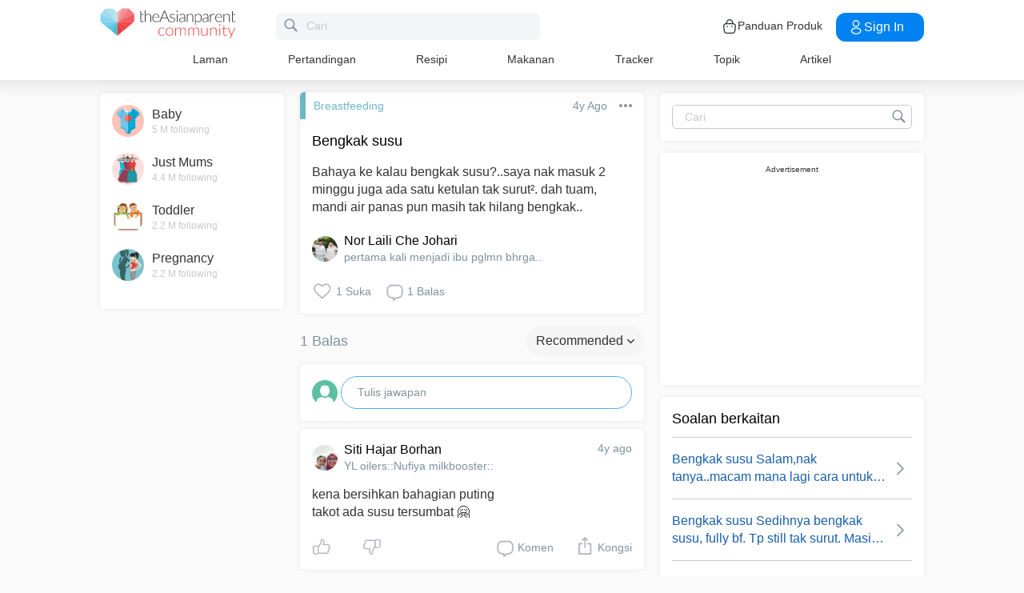

--- FILE ---
content_type: text/html; charset=utf-8
request_url: https://community.theasianparent.com/q/bahaya-ke-kalau-bengkak-sususaya-nak-masuk-2-minggu-juga-ada-satu-ketulan-tak/3644356
body_size: 48657
content:
<!doctype html><html lang="ms"><head prefix="og: http://ogp.me/ns# fb: http://ogp.me/ns/fb# article: http://ogp.me/ns/article#"><meta charset="utf-8"><meta name="viewport" content="width=device-width,initial-scale=1,maximum-scale=1,user-scalable=no"><meta name="theme-color" content="#3498db"><meta name="google-site-verification" content="z4B1ury8xbKcAi-Zy5GmGmoaT71FAui-7NYphWwYeT8"/><meta name="msvalidate.01" content="B653A7E5F8C4620FFF1E9D5B078F34B6"/><link rel="preconnect" href="//static.cdntap.com"/><link rel="preconnect" href="//www.googletagmanager.com"/><link rel="preconnect" href="//www.facebook.com"/><link rel="manifest" href="/manifest.json"><link rel="shortcut icon" href="https://static.cdntap.com/tap-assets/favicon.ico"><title>Bengkak susu Bahaya ke kalau bengkak susu?..saya nak masuk 2</title>
        <link rel='preconnect' href='//securepubads.g.doubleclick.net' />
        
        <link rel="canonical" href="https://community.theasianparent.com/q/bahaya-ke-kalau-bengkak-sususaya-nak-masuk-2-minggu-juga-ada-satu-ketulan-tak/3644356"/>
        <meta content="Bahaya ke kalau bengkak susu?..saya nak masuk 2 minggu juga ada satu ketulan tak surut². dah tuam, mandi air panas pun masih tak hilang beng" name="description" />
        <link rel="alternate" href="https://community.theasianparent.com/q/bahaya-ke-kalau-bengkak-sususaya-nak-masuk-2-minggu-juga-ada-satu-ketulan-tak/3644356" hreflang="ms-MY" />
    
        <meta property="al:android:url" content="tap://app/q/bahaya-ke-kalau-bengkak-sususaya-nak-masuk-2-minggu-juga-ada-satu-ketulan-tak/3644356">
        <meta property="al:android:package" content="com.tickledmedia.ParentTown">
        <meta property="al:android:app_name" content="theAsianparent">
        <meta property="al:ios:url" content="tap://app/q/bahaya-ke-kalau-bengkak-sususaya-nak-masuk-2-minggu-juga-ada-satu-ketulan-tak/3644356" />
        <meta property="al:ios:app_store_id" content="1042523855" />
        <meta property="al:ios:app_name" content="theAsianparent" />
        <meta property="al:web:should_fallback" content="false" />
        <meta property="fb:app_id" content="1038004076364647" />
    <link rel="amphtml" href="https://community.theasianparent.com/q/bahaya-ke-kalau-bengkak-sususaya-nak-masuk-2-minggu-juga-ada-satu-ketulan-tak/3644356/amp">
        <!-- authorMetaInjector -->
        
        <meta property="fb:app_id" content="1038004076364647" /> 
        <meta property="og:type"   content="article" /> 
        <meta property="og:url"    content="https://community.theasianparent.com/q/bahaya-ke-kalau-bengkak-sususaya-nak-masuk-2-minggu-juga-ada-satu-ketulan-tak/3644356" /> 
        <meta property="og:title"  content="Bengkak susu Bahaya ke kalau bengkak susu?..saya nak masuk 2" />
        <meta property="og:description"  content="Bahaya ke kalau bengkak susu?..saya nak masuk 2 minggu juga ada satu ketulan tak surut². dah tuam, mandi air panas pun masih tak hilang beng" />

        <meta name="twitter:card" content="summary" /><meta name="twitter:site" content="@theasianparent">
    <meta property="og:image"  content="https://s3-ap-southeast-1.amazonaws.com/parenttown-prod/assets/tap_c_logo_512x512.png" />
        <!-- SitelinksSearchboxStructuredData -->
        <!-- QnAStructuredDataInjector -->
        <!-- RecipeStructuredDataInjector -->
        <!-- FoodStructuredDataInjector -->
        
        <script>
            //needs to be before gtm script
            window.dataLayer = [{
                geoCountryCode: 'us',
                profileCountryCode: '',
                userId: ''
            }];
        </script>
        
            <!-- Google Tag Manager -->
                <script>(function(w,d,s,l,i){w[l]=w[l]||[];w[l].push({'gtm.start':
                new Date().getTime(),event:'gtm.js'});var f=d.getElementsByTagName(s)[0],
                j=d.createElement(s),dl=l!='dataLayer'?'&l='+l:'';j.async=true;j.src=
                'https://www.googletagmanager.com/gtm.js?id='+i+dl;f.parentNode.insertBefore(j,f);
                })(window,document,'script','dataLayer','GTM-5WRBCKL');</script>
            <!-- End Google Tag Manager -->
        
        <!-- webpush-head-src -->
        <!-- jwPlayerInjector -->
        <!-- preloadInjector -->
        <!-- FAQWebViewHead -->
        
    <script type="application/ld+json">
        {
            "@context": "https://schema.org",
            "@type": "BreadcrumbList",
            "itemListElement" : [{"@type":"ListItem","position":1,"item":{"@id":"https://community.theasianparent.com/feed","name":"Home"}},{"@type":"ListItem","position":2,"item":{"@id":"https://community.theasianparent.com/topic/breastfeeding","name":"Breastfeeding"}},{"@type":"ListItem","position":3,"item":{"@id":"https://community.theasianparent.com/q/bahaya-ke-kalau-bengkak-sususaya-nak-masuk-2-minggu-juga-ada-satu-ketulan-tak/3644356","name":"bahaya ke kalau bengkak sususaya nak masuk 2 minggu juga ada satu ketulan tak"}}]
        }
    </script>
    
        <!-- metaNext -->
        <!-- metaPrev -->
    <meta name="apple-mobile-web-app-capable" content="yes"><link rel="apple-touch-icon" href="https://static.cdntap.com/parenttown-prod/assets/tap_c_logo_120x120.png"><link rel="apple-touch-icon" sizes="120x120" href="https://static.cdntap.com/parenttown-prod/assets/tap_c_logo_120x120.png"><link rel="apple-touch-icon" sizes="152x152" href="https://static.cdntap.com/parenttown-prod/assets/tap_c_logo_152x152.png"><script>var googletag=googletag||{};googletag.cmd=googletag.cmd||[]</script><link rel="preload" href="/static/css/main.314b5b65.chunk.css" as="style"><link href="/static/css/main.314b5b65.chunk.css" rel="stylesheet"></head><body class="postView-page"><noscript>You need to enable JavaScript to run this app.</noscript><div id="root"><div class="view-post"><div class="base-layout  false"><header><div class="header-top"><div class="t-header"><div class="h-left"><div class="only-mobile hamburger-wrap"><svg class="icon hamburger-regular-dark-md " height="32px" version="1.1" viewBox="0 0 32 32" width="32px" xmlns="http://www.w3.org/2000/svg"><path fill="#333" d="M4,10h24c1.104,0,2-0.896,2-2s-0.896-2-2-2H4C2.896,6,2,6.896,2,8S2.896,10,4,10z M28,14H4c-1.104,0-2,0.896-2,2  s0.896,2,2,2h24c1.104,0,2-0.896,2-2S29.104,14,28,14z M28,22H4c-1.104,0-2,0.896-2,2s0.896,2,2,2h24c1.104,0,2-0.896,2-2  S29.104,22,28,22z"></path></svg></div><div class="logo-wrap "><a href="/feed?lng=my" aria-label="theAsianparent community logo - Go to feed page"><img class="not-mobile logo" src="https://static.cdntap.com/parenttown-prod/community/Community_logo.svg" height="44" width="170" alt="theAsianparent-logo" loading="lazy"/><img class="only-mobile logo" src="https://static.cdntap.com/parenttown-prod/community/Community_logo.svg" height="33" width="130" alt="theAsianparent-logo" loading="lazy"/></a></div><div class="only-desktop"><div class="header-search-bar"><div class="search-bar-container"><form class=""><input type="text" class="search-box" placeholder="Cari" title="query" name="query" value=""/><span class="pointer-click"><svg class="icon search-regular-gray-md " height="32px" version="1.1" viewBox="0 0 32 32" width="32px" xmlns="http://www.w3.org/2000/svg"><g fill="none" fill-rule="evenodd" stroke="none" stroke-width="1"><g fill="#7f929e"><path d="M19.4271164,21.4271164 C18.0372495,22.4174803 16.3366522,23 14.5,23 C9.80557939,23 6,19.1944206 6,14.5 C6,9.80557939 9.80557939,6 14.5,6 C19.1944206,6 23,9.80557939 23,14.5 C23,16.3366522 22.4174803,18.0372495 21.4271164,19.4271164 L27.0119176, 25.0119176 C27.5621186,25.5621186 27.5575313,26.4424687 27.0117185,26.9882815 L26.9882815,27.0117185 C26.4438648,27.5561352 25.5576204,27.5576204 25.0119176,27.0119176 L19.4271164,21.4271164 L19.4271164,21.4271164 Z M14.5,21 C18.0898511,21 21,18.0898511 21, 14.5 C21,10.9101489 18.0898511,8 14.5,8 C10.9101489,8 8,10.9101489 8,14.5 C8,18.0898511 10.9101489,21 14.5,21 L14.5,21 Z"></path></g></g></svg></span></form></div></div></div></div><div class="h-right"><div class="not-desktop h-top-links"><svg class="icon search-regular-dark " width="22" height="22" viewBox="0 0 24 24" fill="none" xmlns="http://www.w3.org/2000/svg"><rect width="22" height="22"></rect><path d="M21.7663 20.5889L16.7962 15.6188C18.1506 13.9623 18.8165 11.8487 18.6562 9.71497C18.4959 7.58128 17.5216 5.59083 15.9349 4.15534C14.3482 2.71984 12.2704 1.94913 10.1314 2.00261C7.99233 2.05609 5.95568 2.92968 4.44268 4.44268C2.92968 5.95568 2.05609 7.99233 2.00261 10.1314C1.94913 12.2704 2.71984 14.3482 4.15534 15.9349C5.59083 17.5216 7.58128 18.4959 9.71497 18.6562C11.8487 18.8165 13.9623 18.1506 15.6188 16.7962L20.5889 21.7663C20.7459 21.9179 20.9563 22.0019 21.1746 22C21.3929 21.9981 21.6017 21.9105 21.7561 21.7561C21.9105 21.6017 21.9981 21.3929 22 21.1746C22.0019 20.9563 21.9179 20.7459 21.7663 20.5889ZM10.3531 17.0143C9.03568 17.0143 7.74781 16.6237 6.65238 15.8917C5.55695 15.1598 4.70317 14.1194 4.199 12.9023C3.69483 11.6851 3.56292 10.3458 3.81994 9.05361C4.07697 7.76146 4.71138 6.57455 5.64297 5.64297C6.57455 4.71138 7.76146 4.07697 9.05361 3.81994C10.3458 3.56292 11.6851 3.69483 12.9023 4.199C14.1194 4.70317 15.1598 5.55695 15.8917 6.65238C16.6237 7.74781 17.0143 9.03568 17.0143 10.3531C17.0124 12.1192 16.3099 13.8123 15.0611 15.0611C13.8123 16.3099 12.1192 17.0124 10.3531 17.0143Z" fill="currentColor"></path></svg></div><div class="h-top-links"><svg width="20" height="20" viewBox="0 0 20 20" fill="none" xmlns="http://www.w3.org/2000/svg"><path d="M13.75 7.19165C13.4083 7.19165 13.125 6.90832 13.125 6.56665V5.41665C13.125 4.54165 12.75 3.69165 12.1 3.09998C11.4417 2.49998 10.5917 2.22498 9.69167 2.30832C8.19167 2.44998 6.875 3.98332 6.875 5.58332V6.39165C6.875 6.73332 6.59167 7.01665 6.25 7.01665C5.90833 7.01665 5.625 6.73332 5.625 6.39165V5.57498C5.625 3.33332 7.43333 1.26665 9.575 1.05832C10.825 0.941651 12.025 1.33332 12.9417 2.17498C13.85 2.99998 14.375 4.18332 14.375 5.41665V6.56665C14.375 6.90832 14.0917 7.19165 13.75 7.19165Z" fill="#292D32"></path><path d="M12.4998 18.9584H7.49985C3.64985 18.9584 2.93318 17.1667 2.74985 15.425L2.12485 10.4334C2.03318 9.53335 1.99985 8.24169 2.87485 7.27502C3.62485 6.44169 4.86652 6.04169 6.66652 6.04169H13.3332C15.1415 6.04169 16.3832 6.45002 17.1248 7.27502C17.9915 8.24169 17.9665 9.53335 17.8748 10.4167L17.2498 15.425C17.0665 17.1667 16.3498 18.9584 12.4998 18.9584ZM6.66652 7.29169C5.25818 7.29169 4.29152 7.56669 3.79985 8.11669C3.39152 8.56669 3.25818 9.25835 3.36652 10.2917L3.99152 15.2834C4.13318 16.6167 4.49985 17.7167 7.49985 17.7167H12.4998C15.4998 17.7167 15.8665 16.625 16.0082 15.3L16.6332 10.2917C16.7415 9.27502 16.6082 8.58335 16.1998 8.12502C15.7082 7.56669 14.7415 7.29169 13.3332 7.29169H6.66652Z" fill="#292D32"></path><path d="M12.85 10.9584C12.3833 10.9584 12.0083 10.5834 12.0083 10.125C12.0083 9.66669 12.3833 9.29169 12.8416 9.29169C13.3 9.29169 13.675 9.66669 13.675 10.125C13.675 10.5834 13.3083 10.9584 12.85 10.9584Z" fill="#292D32"></path><path d="M7.01647 10.9584C6.5498 10.9584 6.1748 10.5834 6.1748 10.125C6.1748 9.66669 6.5498 9.29169 7.00814 9.29169C7.46647 9.29169 7.84147 9.66669 7.84147 10.125C7.84147 10.5834 7.47481 10.9584 7.01647 10.9584Z" fill="#292D32"></path></svg><div class="only-desktop">Panduan Produk</div></div><div class="only-desktop"><div class="user-profile-button"><button class="btn btn-round not-desktop"><img src="https://static.cdntap.com/community-theasianparent/assets/user.png" loading="lazy" alt="login" width="20" height="18"/></button><button class="btn btn-primary signin-btn only-desktop"><svg width="20" height="20" viewBox="0 0 20 20" fill="none" xmlns="http://www.w3.org/2000/svg"><path d="M10.1331 9.68335C10.1081 9.68335 10.0915 9.68335 10.0665 9.68335C10.0248 9.67502 9.96647 9.67502 9.91647 9.68335C7.4998 9.60835 5.6748 7.70835 5.6748 5.36669C5.6748 2.98335 7.61647 1.04169 9.9998 1.04169C12.3831 1.04169 14.3248 2.98335 14.3248 5.36669C14.3165 7.70835 12.4831 9.60835 10.1581 9.68335C10.1498 9.68335 10.1415 9.68335 10.1331 9.68335ZM9.9998 2.29169C8.30814 2.29169 6.92481 3.67502 6.92481 5.36669C6.92481 7.03335 8.2248 8.37502 9.88314 8.43335C9.9248 8.42502 10.0415 8.42502 10.1498 8.43335C11.7831 8.35835 13.0665 7.01669 13.0748 5.36669C13.0748 3.67502 11.6915 2.29169 9.9998 2.29169Z" fill="white"></path><path d="M10.1413 18.7916C8.50801 18.7916 6.86634 18.375 5.62467 17.5416C4.46634 16.775 3.83301 15.725 3.83301 14.5833C3.83301 13.4416 4.46634 12.3833 5.62467 11.6083C8.12467 9.94998 12.1747 9.94998 14.658 11.6083C15.808 12.375 16.4497 13.425 16.4497 14.5666C16.4497 15.7083 15.8163 16.7666 14.658 17.5416C13.408 18.375 11.7747 18.7916 10.1413 18.7916ZM6.31634 12.6583C5.51634 13.1916 5.08301 13.875 5.08301 14.5916C5.08301 15.3 5.52467 15.9833 6.31634 16.5083C8.39134 17.9 11.8913 17.9 13.9663 16.5083C14.7663 15.975 15.1997 15.2916 15.1997 14.575C15.1997 13.8666 14.758 13.1833 13.9663 12.6583C11.8913 11.275 8.39134 11.275 6.31634 12.6583Z" fill="white"></path></svg>Sign in</button></div></div></div></div><nav class="nav-links"><ul><li><a href="/feed?lng=my" class="">Laman</a></li><li><a href="/contests?lng=my" class="">Pertandingan</a></li><li><a href="/recipes?lng=my" class="">Resipi</a></li><li><a href="/food?lng=my" class="">Makanan</a></li><li><a href="/tracker?lng=my" class="">Tracker</a></li><li><a href="/topics?lng=my" class="">Topik</a></li><li><a href="https://my.theasianparent.com" target="_blank" rel="noopener noreferrer">Artikel</a></li></ul></nav></div><div class=""></div><div class="only-mobile left-slide-panel"><span class="close "><svg class="icon cross-regular-dark-smd " enable-background="new 0 0 32 32" height="32px" version="1.1" viewBox="0 0 32 32" width="32px" xmlns="http://www.w3.org/2000/svg"><path fill="#333" d="M17.459,16.014l8.239-8.194c0.395-0.391,0.395-1.024,0-1.414c-0.394-0.391-1.034-0.391-1.428,0  l-8.232,8.187L7.73,6.284c-0.394-0.395-1.034-0.395-1.428,0c-0.394,0.396-0.394,1.037,0,1.432l8.302,8.303l-8.332,8.286  c-0.394,0.391-0.394,1.024,0,1.414c0.394, 0.391,1.034,0.391,1.428,0l8.325-8.279l8.275,8.276c0.394,0.395,1.034,0.395,1.428,0  c0.394-0.396,0.394-1.037,0-1.432L17.459,16.014z"></path><g></g><g></g><g></g><g></g><g></g><g></g></svg></span><div class="user-details"><div class="offline-profile-thumb"></div><div class="login-signup-style"><a href="/login">Log masuk<!-- --> / <!-- -->Daftar masuk</a></div></div><div class="sidebar-menu-wrap "><ul><li><ul class="user-details-header"><li>Artikel</li></ul></li><li class="divider"></li><li><ul class="user-details-header"><li>Komuniti</li></ul></li><li class="poll-link"><span class="icon-wrap"><svg class="icon sidebar-poll-icon-regular " width="256" height="256" x="0px" y="0px" version="1.1" viewBox="0 0 256 256" xmlns="http://www.w3.org/2000/svg"><circle fill="#906dfd" opacity="0.2" data-name="Ellipse 4 copy 2" cx="128" cy="128" r="126"></circle><path fill="#906dfd" d="M94.685,133.867H72a4.381,4.381,0,0,0-4.44,4.357v35.827A4.381,4.381,0,0,0,72,178.408H94.685a4.381,4.381,0,0,0,4.438-4.357V138.224C99.615,135.8,97.149,133.867,94.685,133.867Zm43.4-53.74H115.4a4.38,4.38,0,0,0-4.438,4.358v89.567a4.38,4.38,0,0,0,4.438,4.357h22.686a4.382,4.382,0,0,0,4.44-4.357V84.968C142.523,82.548,140.549,80.127,138.083,80.127Zm43.4,31.469H158.8a4.379,4.379,0,0,0-4.438,4.358v58.1a4.38,4.38,0,0,0,4.438,4.357h22.685a4.379,4.379,0,0,0,4.438-4.357v-58.1A4.379,4.379,0,0,0,181.482,111.6Z"></path></svg></span><span><a href="/feed/poll?lng=my">Poll</a></span></li><li class="photo-link"><span class="icon-wrap"><svg class="icon sidebar-photo-icon-regular " width="256" height="256" x="0px" y="0px" version="1.1" viewBox="0 0 256 256" xmlns="http://www.w3.org/2000/svg"><circle fill="#4761c2" opacity="0.2" cx="128" cy="128" r="127.5"></circle><g><path fill="#4761c2" d="M182.01,79.13H73.99c-3.79,0-6.86,3.07-6.86,6.86v84.02c0,3.79,3.07,6.86,6.86,6.86h108.03 c3.79,0,6.86-3.07,6.86-6.86V85.99C188.87,82.2,185.8,79.13,182.01,79.13z M175.15,92.85v61.85l-15.69-19.05 c-0.58-0.7-1.6-0.82-2.34-0.29l-18.25,13.32l-31.34-30.48c-0.36-0.36-0.87-0.5-1.36-0.48c-0.5,0.05-0.96,0.32-1.24,0.73 l-24.1,34.48V92.85H175.15z M134,118.57c0-6.15,5-11.15,11.15-11.15c6.15,0,11.15,5,11.15,11.15s-5,11.15-11.15,11.15 C139,129.71,134,124.71,134,118.57z"></path></g></svg></span><span><a href="/booth?lng=my">Gambar</a></span></li><li class="food-link"><span class="icon-wrap"><svg class="icon food-icon " width="30px" height="30px" viewBox="0 0 26 26"><g stroke="none" stroke-width="1" fill="none" fill-rule="evenodd"><rect x="0" y="0" width="26" height="26"></rect><g transform="translate(4.000000, 2.000000)" fill="#494E5F" stroke="#494E5F" stroke-width="0.5"><path d="M8.69423958,6.71698958 C8.42433854,6.65792188 8.16251563,6.56213021 7.91810937,6.43167708 C7.14513021,6.01900521 6.27635938,5.80078125 5.405125,5.80078125 C4.93825521,5.80078125 4.47052604,5.86277083 4.01465625,5.98474479 C2.54569792,6.37839583 1.30963021,7.38254688 0.623505208,8.73967187 C-0.0626770833,10.0969688 -0.138760417,11.6877292 0.415135417,13.104151 L2.73922917,19.0481615 C3.08435417,19.9303385 3.68121875,20.676276 4.46536979,21.2050781 C5.23657292,21.7251719 6.13398958,22 7.06096875,22 C7.46561979,22 7.87021354,21.9464896 8.26340625,21.8411302 C8.64027083,21.7401823 9.00040625,21.5931146 9.33854167,21.4026771 C9.67667708,21.5931146 10.0365833,21.7401823 10.4136771,21.8411302 C10.8066406,21.9464896 11.2112917,22 11.6161146,22 L11.6165729,22 C12.5430938,22 13.4405104,21.7251719 14.2117135,21.2050781 C14.9956354,20.6764479 15.5925,19.9305677 15.937625,19.0481615 L18.2619479,13.1039219 C18.8156146,11.6877292 18.7397604,10.0967396 18.0535781,8.73967187 C17.367224,7.38254688 16.1311563,6.37839583 14.6621979,5.98474479 C14.2065573,5.86277083 13.738599,5.80078125 13.2717292,5.80078125 C12.400724,5.80078125 11.531724,6.01900521 10.7587448,6.43167708 C10.5145677,6.56213021 10.2527448,6.65792188 9.98261458,6.71698958 L9.98261458,4.68451042 L11.0778594,4.68451042 C12.4886667,4.68451042 13.6365625,3.53661458 13.6365625,2.12580729 L13.6365625,0 L11.2528854,0 C10.3019583,0 9.47122917,0.521640625 9.03036979,1.29353125 C8.33146875,0.50084375 7.30892708,0 6.17163021,0 L6.17163021,1.288375 C7.56272917,1.288375 8.69423958,2.42011458 8.69423958,3.81104167 L8.69423958,6.71698958 Z M9.98261458,2.55841667 C9.98261458,1.85819792 10.5524375,1.288375 11.2528854,1.288375 L12.3481302,1.288375 L12.3481302,2.12580729 C12.3481302,2.8263125 11.7783646,3.39607812 11.0778594,3.39607812 L9.98261458,3.39607812 L9.98261458,2.55841667 Z M17.061974,12.6348177 L14.7375938,18.5788281 C14.4883177,19.2164271 14.0574844,19.7550833 13.4912708,20.136875 C12.9338229,20.5128802 12.2855104,20.711625 11.6165729,20.711625 C11.6163438,20.711625 11.6163438,20.711625 11.6161146,20.711625 C11.3240417,20.711625 11.0315677,20.6728958 10.7471146,20.5965833 C10.3738021,20.4965521 10.0235781,20.3340729 9.70555208,20.1136146 L9.33854167,19.8594115 L8.97153125,20.1136146 C8.65373438,20.3340729 8.30328125,20.4965521 7.92996875,20.5965833 C7.64551563,20.6728958 7.35304167,20.711625 7.06096875,20.711625 C6.39180208,20.711625 5.74348958,20.5128802 5.1858125,20.136875 C4.61959896,19.7550833 4.18876563,19.2161979 3.93948958,18.5788281 L1.61510938,12.6348177 C1.19464583,11.5592812 1.25233854,10.3514583 1.77334896,9.32106771 C2.29435938,8.29050521 3.23296875,7.52823958 4.34832292,7.22929167 C4.69545313,7.13636458 5.0510625,7.08915625 5.405125,7.08915625 C6.06529688,7.08915625 6.72438021,7.25478646 7.31139063,7.56811458 C7.93289063,7.90000521 8.63379688,8.07543229 9.33854167,8.07543229 C10.0432865,8.07543229 10.7441927,7.90000521 11.3656927,7.56811458 C11.9527031,7.25478646 12.6117865,7.08915625 13.2719583,7.08915625 C13.62625,7.08915625 13.9818594,7.13636458 14.3289323,7.22929167 C15.4441146,7.52823958 16.382724,8.29050521 16.9037344,9.32106771 C17.4247448,10.3514583 17.4824375,11.5592812 17.061974,12.6348177 Z"></path></g></g></svg></span><span><a href="/food?lng=my">Makanan</a></span></li><li class="recipes-link"><span class="icon-wrap"><svg class="icon recipes-icon " width="24px" height="24px" viewBox="0 0 24 24"><g stroke="none" stroke-width="1" fill="none" fill-rule="evenodd"><g transform="translate(-1.000000, 0.000000)" fill="#494E5F" stroke="#484E61" stroke-width="0.5"><g transform="translate(2.000000, 1.000000)"><g transform="translate(0.000000, 9.775623)"><path d="M17.179867,0.618925208 C16.1124709,1.30122992 15.5251745,2.5307313 15.6658283,3.79003324 L11.0304709,6.76119114 L6.39438227,3.79173961 C6.53814404,2.53195014 5.94944598,1.30074238 4.87869806,0.621545706 C4.18213296,0.141385042 3.33516343,-0.0697783934 2.49483657,0.0271191136 C1.6921108,0.10567313 0.966232687,0.538238227 0.515141274,1.20670914 C0.0642936288,1.87536288 -0.0649639889,2.71026593 0.162592798,3.48392244 C0.387772853,4.29901939 0.901268698,5.00484765 1.60734072,5.47026039 C2.63884211,6.20966759 4.00265928,6.2938892 5.11746814,5.68684765 L8.71590028,8.24165097 L5.29145706,10.4375069 C4.96462604,10.6453186 4.73560665,10.9766593 4.65705263,11.356144 C4.57825485,11.7353241 4.6565651,12.1305319 4.8739446,12.4511468 C5.09053186,12.7710914 5.42693075,12.9903601 5.80708587,13.0591634 C6.187241,13.1279668 6.57934072,13.0405762 6.89428809,12.8167978 L11.0304709,9.88354571 L15.1666537,12.8189917 C15.4820886,13.0496565 15.8779668,13.1419834 16.2628753,13.0746427 C16.6478449,13.0073019 16.9887535,12.786144 17.2070471,12.4621163 C17.4253407,12.1379058 17.5021884,11.7389197 17.4200997,11.3568144 C17.3377064,10.9747701 17.103446,10.6426981 16.7711302,10.4372632 L13.3429086,8.24335734 L16.9437175,5.68733518 C18.0585263,6.29437673 19.4220997,6.21058172 20.4540886,5.47117452 C21.9569141,4.45685873 22.4475568,2.54310249 21.5469584,1.20481994 C20.6464211,-0.133523546 18.6860443,-0.395146814 17.179867,0.618925208 Z M6.47080332,12.2219446 C6.1458615,12.4407258 5.70592244,12.3602216 5.47903601,12.0407645 C5.37263158,11.8836565 5.33429917,11.6898615 5.37287535,11.5039889 C5.41145152,11.3178116 5.52382825,11.1554626 5.68422715,11.0535679 L9.3585928,8.69731302 L10.3967978,9.43385596 L6.47080332,12.2219446 Z M16.6870914,11.5041717 C16.7456565,11.7879778 16.6247479,12.0788532 16.3821385,12.2374238 C16.1393463,12.3961773 15.8243989,12.390205 15.5880055,12.222615 L5.33551801,4.94603878 C5.20717452,4.85535734 5.03531856,4.85651524 4.90843767,4.94914681 C4.0211856,5.52809418 2.86761773,5.4940277 2.01607756,4.8638892 C1.45663158,4.49683657 1.04935734,3.93958449 0.869396122,3.29512465 C0.695102493,2.72525762 0.787734072,2.106759 1.12120776,1.61282548 C1.45498615,1.11883102 1.99395568,0.80199446 2.58789474,0.750559557 C3.25277008,0.676088643 3.92191136,0.844836565 4.47185042,1.22596676 C5.37433795,1.77992798 5.83731302,2.83690305 5.63236565,3.87602216 C5.59378947,4.02837673 5.65710803,4.18853186 5.78971745,4.27330194 L16.3767147,11.0533241 C16.5371136,11.1552188 16.6492465,11.3178116 16.6870914,11.5041717 Z M20.0436454,4.86321884 C19.1919224,5.49311357 18.0382936,5.52687535 17.1511025,4.94774515 C17.0242216,4.85486981 16.8523047,4.85371191 16.7240222,4.94463712 L12.6787645,7.81652078 L11.7091801,7.19491413 L16.2702493,4.26970637 C16.4023712,4.18499723 16.4657507,4.0252687 16.4274183,3.87291413 C16.2267368,2.83403878 16.6892244,1.77919668 17.5895789,1.22310249 C18.7596011,0.434454294 20.2638892,0.608443213 20.9399169,1.60996122 C21.6160055,2.61147922 21.2134848,4.0745097 20.0436454,4.86321884 Z"></path></g><g transform="translate(2.132964, 0.000000)"><path d="M12.9122936,12.5052022 L13.9533019,7.3006482 C15.7120222,7.14756233 17.0365928,5.63425485 16.9554183,3.87078116 C16.8742438,2.1074903 15.4161496,0.722038781 13.6509695,0.731301939 C12.9115623,0.72868144 12.1933629,0.978177285 11.6151468,1.43877562 C11.0033518,0.538725762 9.98562327,0 8.89750693,0 C7.80939058,0 6.79166205,0.538725762 6.17986704,1.43877562 C5.60165097,0.978177285 4.88345152,0.72868144 4.14404432,0.731301939 C2.3853241,0.731058172 0.937224377,2.11395014 0.856293629,3.87078116 C0.775606648,5.62761219 2.09036565,7.13756787 3.84171191,7.2991856 L4.88272022,12.5052022 L5.59927424,12.361928 L5.39457064,11.3351801 L12.4004432,11.3351801 L12.1957396,12.3590637 L12.9122936,12.5052022 Z M11.1473573,10.6038781 L11.4534681,8.46189474 L10.7293573,8.35804986 L10.4086814,10.6038781 L9.26315789,10.6038781 L9.26315789,6.58171745 L8.53185596,6.58171745 L8.53185596,10.6038781 L7.38633241,10.6038781 L7.06565651,8.35804986 L6.34154571,8.46189474 L6.64765651,10.6038781 L5.24837119,10.6038781 L4.50232133,6.87429917 C4.46758449,6.70408864 4.31785042,6.58171745 4.14404432,6.58171745 C2.73049861,6.58171745 1.58448753,5.43570637 1.58448753,4.02216066 C1.58448753,2.60861496 2.73049861,1.46260388 4.14404432,1.46260388 C4.84847091,1.46071468 5.52187812,1.75232133 6.00252632,2.26697507 C6.08516343,2.35436565 6.20509695,2.39556233 6.32393352,2.37721884 C6.44246537,2.35887535 6.54484765,2.28367313 6.59719668,2.17556233 C7.02354571,1.29288089 7.91719668,0.732033241 8.89750693,0.732033241 C9.87781717,0.732033241 10.7714681,1.29288089 11.1978172,2.17556233 C11.2501662,2.28367313 11.3525485,2.35887535 11.4710803,2.37721884 C11.5899169,2.39556233 11.7098504,2.35436565 11.7924875,2.26697507 C12.2731357,1.75232133 12.9465429,1.46071468 13.6509695,1.46260388 C15.0645152,1.46260388 16.2105263,2.60861496 16.2105263,4.02216066 C16.2105263,5.43570637 15.0645152,6.58171745 13.6509695,6.58171745 C13.4771634,6.58171745 13.3274294,6.70408864 13.2926925,6.87429917 L12.5466427,10.6038781 L11.1473573,10.6038781 Z"></path></g></g></g></g></svg></span><span><a href="/recipes?lng=my">Resipi</a></span></li><li class="topics-link"><span class="icon-wrap"><svg class="icon sidebar-topics-icon-regular " width="256" height="256" x="0px" y="0px" version="1.1" viewBox="0 0 256 256" xmlns="http://www.w3.org/2000/svg"><circle data-name="Ellipse 4 copy 2" fill="#63d9ff" opacity="0.2" cx="128" cy="128" r="126"></circle><path data-name="Forma 1" fill="#63d9ff" d="M126.211,68.994a59.011,59.011,0,1,0,59.8,58.212A59.016,59.016,0,0,0,126.211,68.994Zm-0.174,94.926-0.326,0a8.59,8.59,0,0,1,.2-17.178l0.291,0c5.158,0.152,8.657,3.813,8.512,8.9A8.28,8.28,0,0,1,126.037,163.92Zm21.11-41.9c-1.18,1.677-3.776,3.759-7.046,6.306l-3.6,2.487a9.776,9.776,0,0,0-3.617,4.405,9.131,9.131,0,0,0-.558,3.695l0,0.578H118.571l0.04-1.164c0.168-4.781.286-7.595,2.268-9.92,3.109-3.65,9.969-8.067,10.26-8.255a10.822,10.822,0,0,0,2.428-2.483c1.443-1.99,2.082-3.557,2.082-5.1a9.932,9.932,0,0,0-1.887-5.87c-1.205-1.7-3.492-2.557-6.8-2.557-3.282,0-5.53,1.042-6.874,3.179A12.766,12.766,0,0,0,118,114.191v0.587H103.826l0.026-.613c0.365-8.682,3.465-14.935,9.208-18.584a24.249,24.249,0,0,1,13.337-3.5c6.859,0,12.648,1.666,17.206,4.953,4.619,3.331,6.961,8.318,6.961,14.825A16.96,16.96,0,0,1,147.147,122.023Z"></path></svg></span><span><a href="/topics?lng=my">Topik</a></span></li><li class="articles-link"><span class="icon-wrap"><svg class="icon sidebar-articles-icon-regular " width="256" height="256" x="0px" y="0px" version="1.1" viewBox="0 0 256 256" xmlns="http://www.w3.org/2000/svg"><circle fill="#FF5E57" opacity="0.2" cx="128" cy="128" r="127.5"></circle><path fill="#FF5E57" d="M82.08,72.03h82.25v-7.44H74.64V176.6h7.44V72.03z"></path><path fill="#FF5E57" d="M164.33,79.47L164.33,79.47l-74.81-0.01v97.14h0.01v14.88h62.41V164.2h27.28V79.47H164.33z M119.28,94.35h30.16 v7.44h-30.16V94.35z M164.33,146.43H104.4V139h59.93V146.43z M164.33,131.55H104.4v-7.44h59.93V131.55z M164.33,116.67H104.4v-7.44 h59.93V116.67z"></path><path fill="#FF5E57" d="M159.37,171.64v15.18l15.19-15.18H159.37z"></path></svg></span><span><a href="https://my.theasianparent.com">Baca Artikel</a></span></li><li class="divider"></li><li><ul class="user-details-header"><li>Tracker</li></ul></li><li class="pregnancy-tracker-link"><span class="icon-wrap"><svg class="icon sidebar-pregnancy-tracker-icon-regular " width="256" height="256" x="0px" y="0px" version="1.1" viewBox="0 0 256 256" xmlns="http://www.w3.org/2000/svg"><circle fill="#F03D71" opacity="0.2" cx="128" cy="128" r="126"></circle><path fill="#F03D71" d="M128,202c-3.38-0.76-6.75-1.62-10.15-2.25c-7.72-1.44-12.7-5.99-14.24-13.55c-1.76-8.61-3.74-17.34-3.99-26.06 c-0.43-14.96,0.1-29.97,0.84-44.93c0.46-9.27,7.9-16.61,15.4-15.81c2.78,0.3,5.62,1.83,8.02,3.43c4.27,2.84,8.07,6.39,12.34,9.24 c8.89,5.93,9.98,9.25,5.66,20.41c2.8,1.24,5.65,2.45,8.47,3.75c15.9,7.33,26.03,18.81,26.54,37.13c0.06,1.98-0.42,3.98-0.39,5.97 c0.06,5.29-5.98,5.56-7.69,9.47c-0.69,1.58-2.4,2.71-4.1,4.53c-4.24-3.99-8.58-8-12.84-12.1c-3.72-3.58-6.98-7.76-11.1-10.79 c-8.62-6.37-11.08-15.03-11.55-25.14c-0.44-9.45-1.64-18.89-2.89-28.28c-0.91-6.87-6.26-10.82-13.02-10.31 c-5.9,0.44-10.36,5.35-10.63,11.85c-0.09,2.15-0.31,4.46,0.3,6.46c4.11,13.52,8.05,27.11,12.89,40.37 c1.55,4.26,5.09,8.26,8.67,11.23c9.72,8.06,19.95,15.51,30.26,23.41c-2.85,0.73-5.32,1.36-7.78,1.99C140.67,202,134.33,202,128,202z "></path><path fill="#F03D71" d="M95,55c2.58,1.47,5.03,3.34,7.8,4.25c1.52,0.5,3.7-0.31,5.36-1.04c9.92-4.32,21.07,0.01,24.83,9.77 c3.89,10.1-1.07,20.95-11.32,24.04c-7.02,2.12-13.58,0.86-18.81-4.63c-5.22-5.48-5.95-12.03-3.91-19.05 c0.4-1.39,1.06-2.71,1.84-4.65c-4.89,1.76-9.29,4.71-13.53,4.49c-4.13-0.21-8.1-3.64-13-6.08C80.83,59.32,85.92,57.16,91,55 C92.33,55,93.67,55,95,55z"></path></svg></span><span><a href="/tracker/pregnancy?lng=my">Tracker Kehamilan</a></span></li><li class="baby-tracker-link"><span class="icon-wrap"><svg class="icon sidebar-baby-tracker-icon-regular " width="256" height="256" x="0px" y="0px" version="1.1" viewBox="0 0 256 256" xmlns="http://www.w3.org/2000/svg"><circle fill="#16d1c0" opacity="0.2" data-name="Ellipse 4 copy 2" cx="128" cy="128" r="126"></circle><path fill="#16d1c0" d="M181.2,102.324c-11.576-13.182-39.132-12.263-41.007-1.638-1.551,8.852,7.859,13.8,12.362,18.395,5.207,5.306,6.091,13.881,1.8,19.729-1.793,2.427-12.476,13.1-9.3,23.63,1.617,5.344,5.248,7.739,10,8.712,15.808,3.244,17.474-9.128,17.638-14.621a37.909,37.909,0,0,1,3.074-14.885C181.056,129.807,189.054,111.267,181.2,102.324ZM141.228,66.767c3.573-.567,7.22,3.6,8.146,9.3s-1.212,10.783-4.782,11.35-7.22-3.6-8.149-9.3S137.658,67.332,141.228,66.767Zm20.888,10.779c0.217,3.991-1.625,7.333-4.122,7.468s-4.707-3-4.929-6.986,1.63-7.333,4.127-7.469S161.9,73.553,162.116,77.546Zm10.5,2.878c0.18,3.239-1.326,5.956-3.356,6.063s-3.815-2.428-3.995-5.671,1.317-5.954,3.348-6.067S172.435,77.18,172.615,80.424Zm6.468,4.791c-0.173,2.393-1.531,4.251-3.03,4.145s-2.578-2.132-2.406-4.526,1.526-4.251,3.028-4.144S179.254,82.819,179.083,85.214Zm4.584,5.648c-0.131,1.91-1.22,3.391-2.415,3.311s-2.059-1.7-1.924-3.615,1.224-3.393,2.423-3.31S183.806,88.956,183.667,90.863ZM115.5,117.231c-1.875-10.625-29.429-11.54-41,1.638-7.851,8.943.143,27.483,5.428,39.322a37.947,37.947,0,0,1,3.076,14.876c0.163,5.493,1.836,17.869,17.638,14.63,4.755-.973,8.387-3.364,10-8.712,3.176-10.535-7.5-21.2-9.294-23.63-4.3-5.849-3.412-14.42,1.8-19.732C107.645,131.035,117.057,126.083,115.5,117.231Zm-9.186-24.617c0.932-5.7,4.579-9.865,8.146-9.3s5.708,5.646,4.781,11.349-4.576,9.866-8.144,9.3S105.393,98.317,106.318,92.614Zm-3.676,1.955c-0.216,3.991-2.425,7.119-4.924,6.982s-4.351-3.478-4.128-7.471,2.425-7.118,4.924-6.98S102.866,90.582,102.642,94.569Zm-12.2,2.8c-0.18,3.241-1.967,5.778-3.995,5.669s-3.526-2.823-3.344-6.063,1.965-5.783,3.993-5.675S90.614,94.127,90.438,97.366Zm-8.383,4.01c0.172,2.4-.907,4.422-2.4,4.527s-2.855-1.755-3.027-4.149,0.907-4.422,2.4-4.525S81.884,98.982,82.055,101.376Zm-5.694,5.735c0.139,1.91-.721,3.532-1.92,3.615s-2.276-1.4-2.413-3.31,0.72-3.533,1.916-3.615S76.225,105.2,76.362,107.111Z"></path></svg></span><span><a href="/tracker/baby?lng=my">Tracker Bayi</a></span></li><li class="divider"></li><li><ul class="user-details-header"><li>Ganjaran</li></ul></li><li class="rewards-link"><span class="icon-wrap"><img src="https://parenttown-prod.s3-ap-southeast-1.amazonaws.com/assets/tools/Reward.png" alt="Ganjaran" width="30" height="30" loading="lazy"/></span><span><a href="/rewards?lng=my">Ganjaran</a></span></li><li class="contests-link"><span class="icon-wrap"><svg class="icon sidebar-contests-icon-regular " width="256" height="256" x="0px" y="0px" version="1.1" viewBox="0 0 256 256" xmlns="http://www.w3.org/2000/svg"><circle data-name="Ellipse 4 copy 2" fill="#0296d8" opacity="0.2" cx="128" cy="128" r="126"></circle><path fill="#0296d8" d="M179,91.43h-8.706a13.9,13.9,0,0,0,2.122-6.026,15.483,15.483,0,0,0-25.789-13.158l-10.993,9.98a11.669,11.669,0,0,0-17.28.012l-11.007-9.994A15.484,15.484,0,0,0,81.559,85.408a13.886,13.886,0,0,0,2.122,6.022H75a7.807,7.807,0,0,0-7.8,7.814v11.721a3.9,3.9,0,0,0,3.9,3.907H182.9a3.9,3.9,0,0,0,3.9-3.907V99.243A7.807,7.807,0,0,0,179,91.43Zm-63.7-1.3v1.3H96.953a7.693,7.693,0,0,1-3.239-14.669,7.5,7.5,0,0,1,8.4,1.274L115.3,90.012C115.3,90.051,115.3,90.089,115.3,90.127Zm49.377-5.761a7.905,7.905,0,0,1-8.016,7.064H138.7v-1.3c0-.046,0-0.092,0-0.138L151.683,78.2a7.79,7.79,0,0,1,7.378-1.889A7.6,7.6,0,0,1,164.677,84.367ZM75,122.685v57.3a7.807,7.807,0,0,0,7.8,7.814h36.4V122.685H75Zm59.8,0V187.8h36.4a7.806,7.806,0,0,0,7.8-7.814v-57.3H134.8Z"></path></svg></span><span><a href="/contests?lng=my">Pertandingan</a></span></li><li class="vip-link"><span class="icon-wrap"><img src="https://static.cdntap.com/tap-assets/SubCategory/Delivery.png" alt="VIP Parents" width="30" height="30" loading="lazy"/></span><span><a href="https://www.parents.vip/">VIP Parents</a></span></li><li class="divider"></li><li><ul class="user-details-header"><li>Lagi</li></ul></li><li class="feedback-link"><span class="icon-wrap"><svg class="icon sidebar-feedback-icon-regular " width="256" height="256" x="0px" y="0px" version="1.1" viewBox="0 0 256 256" xmlns="http://www.w3.org/2000/svg"><circle data-name="Ellipse 4 copy 2" fill="#f88050" opacity="0.2" cx="128" cy="128" r="126"></circle><path data-name="Forma 1" fill="#f88050" d="M168.639,129.27l11.4-7.613a3.017,3.017,0,0,0,.309-4.8l-11.711-10.17V129.27ZM123.4,74.516l-6.431,5.591h21.067l-6.431-5.591A6.278,6.278,0,0,0,123.4,74.516ZM74.981,121.657l11.4,7.613V106.687l-11.711,10.17A3.007,3.007,0,0,0,74.981,121.657Zm74.447,25.592,30.326,28.8a3.109,3.109,0,0,0,5.256-2.192V129.245a3.1,3.1,0,0,0-4.834-2.521Zm-74.173,28.8,30.325-28.8L74.832,126.724A3.1,3.1,0,0,0,70,129.245v44.608A3.109,3.109,0,0,0,75.255,176.045Zm101.116,2.716L145.76,149.7l-13.559,9.05a8.449,8.449,0,0,1-9.394,0l-13.559-9.05L78.636,178.761A3.042,3.042,0,0,0,80.793,184h93.434A3.041,3.041,0,0,0,176.371,178.761Zm-63.615-95H96.286a6.147,6.147,0,0,0-6.2,6.091v41.9h0l33.673,22.961a6.274,6.274,0,0,0,7.462,0L164.9,131.755v-41.9a6.148,6.148,0,0,0-6.2-6.091H112.756Zm-6.073,41.379a1.84,1.84,0,0,1,1.859-1.827h37.923a1.827,1.827,0,1,1,0,3.653H108.542A1.841,1.841,0,0,1,106.683,125.141Zm39.782-18.577a1.828,1.828,0,1,1,0,3.655H108.542a1.828,1.828,0,1,1,0-3.655h37.923Z"></path></svg></span><span><a href="/contact?lng=my">Maklum Balas</a></span></li></ul><div class="download-app-section"><p><a href="/privacy?lng=my">Polisi Privasi</a><a href="/community-guideline?lng=my">Garis Panduan Komuniti</a><a href="/sitemap?lng=my">Peta Laman Web</a></p><p><span>Muat turun app percuma kami</span></p><div class="clear-fix"></div><div class="social-app-wrap"><div class="google-play-btn"><a href="https://community.theasianparent.com/app/download?mt=8&amp;lng=my" aria-label="Download theAsianparent app from google play store"><img src="https://static.cdntap.com/html-edm/2018/sep/tap-welcome/icon-android.svg" alt="google play store" loading="lazy" width="125" height="36"/></a></div><div class="play-store-btn"><a href="https://community.theasianparent.com/app/download?lng=my" aria-label="Download theAsianparent app from app store"><img src="https://static.cdntap.com/html-edm/2018/sep/tap-welcome/icon-ios.svg" alt="app store" loading="lazy" width="125" height="36"/></a></div></div></div></div></div></header><main><div class="notifications-wrapper"></div><div id="startMainContentSection"></div><div class="main-content"><aside class="left-panel"><div class="ak-react-sticky-panel"><span class="arsp-top"></span><div class="arsp-body"><div class="left-panel-main"><div class="shadow-card feed-switcher"><div class="trending-topics-list"><div class="trending-topics"><a href="/topic/general-baby-talk?lng=my"><img src="https://groups-tap.s3.amazonaws.com/avatar_1463741546.jpg" alt="Baby" loading="lazy"/><span><b>Baby</b><label>5 M following</label></span></a></div><div class="trending-topics"><a href="/topic/general-mum-talk?lng=my"><img src="https://groups-tap.s3.amazonaws.com/avatar_1463741485.jpg" alt="Just Mums" loading="lazy"/><span><b>Just Mums</b><label>4.4 M following</label></span></a></div><div class="trending-topics"><a href="/topic/general-toddler-talk?lng=my"><img src="https://groups-tap.s3.amazonaws.com/avatar_1464002267.jpg" alt="Toddler" loading="lazy"/><span><b>Toddler</b><label>2.2 M following</label></span></a></div><div class="trending-topics"><a href="/topic/general-pregnancy-talk?lng=my"><img src="https://groups-tap.s3.amazonaws.com/1436799445.png" alt="Pregnancy" loading="lazy"/><span><b>Pregnancy</b><label>2.2 M following</label></span></a></div></div></div></div></div><span class="arsp-bottom"></span></div></aside><div class="center-panel"><div class="compose-wrap"><div></div></div><div><div class="question-elem-containers detail-design"><div class="main-elem-section"><div class="card-template"><div class="card-template-top"><aside class="left"><div class="topic-link"><div style="background:#6eb7c7"></div><a style="color:#6eb7c7" href="/topic/breastfeeding?lng=my">Breastfeeding</a></div></aside><aside class="right"><div class="last-seen">4y ago</div><div class="action-link"><span class="pointer-click"><svg class="icon dot-more-regular-gray-sm not-mobile" height="16" width="16" enable-background="new 0 0 16 16" version="1.1" viewBox="0 0 16 16" x="0px" y="0px" xml:space="preserve" xmlns="http://www.w3.org/2000/svg"><circle fill="#7f929e" cx="2" cy="8" r="2"></circle><circle fill="#7f929e" cx="8" cy="8" r="2"></circle><circle fill="#7f929e" cx="14" cy="8" r="2"></circle></svg><svg class="icon dot-more-vertical-regular-gray-sm only-mobile" height="16" width="16" enable-background="new 0 0 16 16" version="1.1" viewBox="0 0 16 16" xml:space="preserve" xmlns="http://www.w3.org/2000/svg"><circle fill="#7f929e" cx="8" cy="2" r="2"></circle><circle fill="#7f929e" cx="8" cy="8" r="2"></circle><circle fill="#7f929e" cx="8" cy="14" r="2"></circle></svg></span><div class="tooltip-card"><ul><li class="pointer-click">Share</li></ul></div></div></aside></div><section class="post-section"><div class="post-section-body"><div class="child-card-components"><div class="question-elements question-card"><h1 class="page-title">Bengkak susu</h1><div class="text-desc"><p>Bahaya ke kalau bengkak susu?..saya nak masuk 2 minggu juga ada satu ketulan tak surut². dah tuam, mandi air panas pun masih tak hilang bengkak..</p></div></div></div><div class="author-link"><a href="https://community.theasianparent.com/user/laily_johary" class="author-wrap"><div class="profile-img-wrap"><img class="profile-thumb small" src="https://static.cdntap.com/parenttown-prod/social_16327914067196.jpg?quality=90&amp;height=150&amp;width=150&amp;crop_gravity=center" alt="nor laili che johari profile icon" loading="lazy"/></div><div class="author-name"><div>nor laili che johari</div><p><span>pertama kali menjadi ibu pglmn bhrga..</span></p></div></a></div><div class="notifications-wrapper"></div><div class="response-bar"><aside class="left"><p class="pointer-click"><span class="response-sprite heart-gray-icon"></span><span class="count">1<!-- --> </span><span>Suka</span></p><p class="pointer-click"><span class="response-sprite comment-icon"></span><span class="count">1<!-- --> </span><span>Balas</span></p></aside><aside class="right"></aside></div></div></section></div></div><div class="only-mobile ad-wrap shadow-card"><div class="adcore-height-250"><div id="div-gpt-ad-1396928089737-0" class="adcore-inner-wrap us DFPAd300x250 showAddText "></div></div></div><div class="reply-list-wrap"><div class="count-sort-wrap"><div>1 Balas</div><button class="dropbtn">Recommended<svg class="icon dropdown-icon feed-filter-arrow" xmlns="http://www.w3.org/2000/svg" viewBox="0 0 491.996 491.996"><g><g><path d="M484.132,124.986l-16.116-16.228c-5.072-5.068-11.82-7.86-19.032-7.86c-7.208,0-13.964,2.792-19.036,7.86l-183.84,183.848    L62.056,108.554c-5.064-5.068-11.82-7.856-19.028-7.856s-13.968,2.788-19.036,7.856l-16.12,16.128    c-10.496,10.488-10.496,27.572,0,38.06l219.136,219.924c5.064,5.064,11.812,8.632,19.084,8.632h0.084    c7.212,0,13.96-3.572,19.024-8.632l218.932-219.328c5.072-5.064,7.856-12.016,7.864-19.224    C491.996,136.902,489.204,130.046,484.132,124.986z"></path></g></g></svg></button><div class="dropdown-content "><div>Latest</div><div>Recommended</div></div><div class="dropdown-content-wrapper " id="dropdown-content-wrapper"></div></div><div class="shadow-card"><div class="post-reply"><div><img class="profile-thumb small" src="https://static.cdntap.com/parenttown-prod/profile_15637872962857.jpg" alt="undefined profile icon" loading="lazy"/></div><div class="reply-input-text"><span>Tulis jawapan</span></div></div></div><div class="post-section reply-card-component"><div class="reply-card-top"><aside class="rct-left"><div class="last-seen reply-card-seen"><a href="https://community.theasianparent.com/q/bahaya-ke-kalau-bengkak-sususaya-nak-masuk-2-minggu-juga-ada-satu-ketulan-tak/3644356?replyId=39437606" rel="nofollow">4y ago</a></div><div class="author-link"><a href="https://community.theasianparent.com/user/hajar_borhan" class="author-wrap"><div class="profile-img-wrap"><img class="profile-thumb small" src="https://static.cdntap.com/parenttown-prod/multipart/3663889_1627658077042.jpg?quality=90&amp;height=150&amp;width=150&amp;crop_gravity=center" alt="siti hajar Borhan profile icon" loading="lazy"/></div><div class="author-name"><div>siti hajar Borhan</div><p><span>YL oilers::Nufiya milkbooster::</span></p></div></a></div></aside><aside class="rct-right hide"><div class="action-link hide"><span class="pointer-click"><svg class="icon dot-more-regular-gray-sm not-mobile" height="16" width="16" enable-background="new 0 0 16 16" version="1.1" viewBox="0 0 16 16" x="0px" y="0px" xml:space="preserve" xmlns="http://www.w3.org/2000/svg"><circle fill="#7f929e" cx="2" cy="8" r="2"></circle><circle fill="#7f929e" cx="8" cy="8" r="2"></circle><circle fill="#7f929e" cx="14" cy="8" r="2"></circle></svg><svg class="icon dot-more-vertical-regular-gray-sm only-mobile" height="16" width="16" enable-background="new 0 0 16 16" version="1.1" viewBox="0 0 16 16" xml:space="preserve" xmlns="http://www.w3.org/2000/svg"><circle fill="#7f929e" cx="8" cy="2" r="2"></circle><circle fill="#7f929e" cx="8" cy="8" r="2"></circle><circle fill="#7f929e" cx="8" cy="14" r="2"></circle></svg></span><div class="tooltip-card"><ul></ul></div></div></aside></div><div class="post-section-body"><div class="reply-text text-desc"><p class="not-infeed-reply">kena bersihkan bahagian puting 
takot ada susu tersumbat 🤗</p></div><div class="notifications-wrapper"></div><div class="response-bar"><aside class="left"><p class="pointer-click"><span class="response-sprite upvote-icon"></span></p><p class="pointer-click"><span class="response-sprite downvote-icon"></span></p></aside><aside class="right"><p class="pointer-click"><span class="response-sprite comment-icon"></span><span>Komen</span></p><p class="pointer-click"><span class="response-sprite share-icon"></span><span>Kongsi</span></p></aside></div></div></div><div class="notifications-wrapper"></div></div><div class="notifications-wrapper"></div></div><div class="only-mobile ad-wrap"></div><div class="only-mobile"><div class="shadow-card related-article-posts"><div class="header-wrap"><div>Soalan berkaitan</div></div><ul><li><div class="related-post-title"><a href="/q/salamnak-tanyamacam-mana-lagi-cara-untuk-hilang-bengkak-susu-ni-ya-selain-tua/948046"><span>Bengkak susu Salam,nak tanya..macam mana lagi cara untuk hilang bengkak susu ni ya selain tuam denga... </span><svg class="icon chevron-right-regular-md " enable-background="new 0 0 32 32" height="32px" version="1.1" viewBox="0 0 32 32" width="32px" xmlns="http://www.w3.org/2000/svg"><path fill="#7f929e" fill-rule="evenodd" clip-rule="evenodd" d="M21.698,15.286l-9.002-8.999  c-0.395-0.394-1.035-0.394-1.431,0c-0.395,0.394-0.395,1.034,0,1.428L19.553,16l-8.287,8.285c-0.395,0.394-0.395,1.034,0,1.429  c0.395,0.394,1.036,0.394,1.431,0l9.002-8.999C22.088,16.325,22.088,15.675,21.698,15.286z"></path><g></g><g></g><g></g><g></g><g></g><g></g></svg></a></div></li><li><div class="related-post-title"><a href="/q/sedihnya-bengkak-susu-fully-bf-tp-still-tak-surut-masih-ada-ketulan/4972044"><span>Bengkak susu Sedihnya bengkak susu, fully bf. Tp still tak surut. Masih ada ketulan 🥺 😭 </span><svg class="icon chevron-right-regular-md " enable-background="new 0 0 32 32" height="32px" version="1.1" viewBox="0 0 32 32" width="32px" xmlns="http://www.w3.org/2000/svg"><path fill="#7f929e" fill-rule="evenodd" clip-rule="evenodd" d="M21.698,15.286l-9.002-8.999  c-0.395-0.394-1.035-0.394-1.431,0c-0.395,0.394-0.395,1.034,0,1.428L19.553,16l-8.287,8.285c-0.395,0.394-0.395,1.034,0,1.429  c0.395,0.394,1.036,0.394,1.431,0l9.002-8.999C22.088,16.325,22.088,15.675,21.698,15.286z"></path><g></g><g></g><g></g><g></g><g></g><g></g></svg></a></div></li><li><div class="related-post-title"><a href="/q/ibu2-sy-nak-tanya-sikit1-kalau-breast-bengkakkeras-ada-ketulan-bby-dah/1722471"><span>Breast bengkak Hi ibu2. Sy nak tanya sikit..
1) kalau breast bengkak/keras, ada ketulan, bby dah his... </span><svg class="icon chevron-right-regular-md " enable-background="new 0 0 32 32" height="32px" version="1.1" viewBox="0 0 32 32" width="32px" xmlns="http://www.w3.org/2000/svg"><path fill="#7f929e" fill-rule="evenodd" clip-rule="evenodd" d="M21.698,15.286l-9.002-8.999  c-0.395-0.394-1.035-0.394-1.431,0c-0.395,0.394-0.395,1.034,0,1.428L19.553,16l-8.287,8.285c-0.395,0.394-0.395,1.034,0,1.429  c0.395,0.394,1.036,0.394,1.431,0l9.002-8.999C22.088,16.325,22.088,15.675,21.698,15.286z"></path><g></g><g></g><g></g><g></g><g></g><g></g></svg></a></div></li><li><div class="related-post-title"><a href="/q/hari-kelima-berpantang-sejak-kelmarin-ada-ketulan-di-breast-dah-tuam-dah-beru/3310034"><span>Bengkak Susu Hari kelima berpantang, sejak kelmarin ada ketulan di breast. Dah tuam, dah berurut, da... </span><svg class="icon chevron-right-regular-md " enable-background="new 0 0 32 32" height="32px" version="1.1" viewBox="0 0 32 32" width="32px" xmlns="http://www.w3.org/2000/svg"><path fill="#7f929e" fill-rule="evenodd" clip-rule="evenodd" d="M21.698,15.286l-9.002-8.999  c-0.395-0.394-1.035-0.394-1.431,0c-0.395,0.394-0.395,1.034,0,1.428L19.553,16l-8.287,8.285c-0.395,0.394-0.395,1.034,0,1.429  c0.395,0.394,1.036,0.394,1.431,0l9.002-8.999C22.088,16.325,22.088,15.675,21.698,15.286z"></path><g></g><g></g><g></g><g></g><g></g><g></g></svg></a></div></li><li><div class="related-post-title"><a href="/q/mommies-nak-minta-sharekan-cara-surutkan-bengkak-susu-dah-cuba-mcm2-cara-tapi/3834851"><span>Bengkak susu Hi mommies. Nak minta sharekan cara surutkan bengkak susu. Dah cuba mcm2 cara tapi stil... </span><svg class="icon chevron-right-regular-md " enable-background="new 0 0 32 32" height="32px" version="1.1" viewBox="0 0 32 32" width="32px" xmlns="http://www.w3.org/2000/svg"><path fill="#7f929e" fill-rule="evenodd" clip-rule="evenodd" d="M21.698,15.286l-9.002-8.999  c-0.395-0.394-1.035-0.394-1.431,0c-0.395,0.394-0.395,1.034,0,1.428L19.553,16l-8.287,8.285c-0.395,0.394-0.395,1.034,0,1.429  c0.395,0.394,1.036,0.394,1.431,0l9.002-8.999C22.088,16.325,22.088,15.675,21.698,15.286z"></path><g></g><g></g><g></g><g></g><g></g><g></g></svg></a></div></li><li><div class="related-post-title"><a href="/q/saya-baru-masuk-kerja-kalau-ikutkan-masa-pantang-anak-saya-memang-kerap-bf-tap/4338865"><span>Bengkak susu Saya baru masuk kerja. Kalau ikutkan masa pantang anak saya memang kerap bf. Tapi bila... </span><svg class="icon chevron-right-regular-md " enable-background="new 0 0 32 32" height="32px" version="1.1" viewBox="0 0 32 32" width="32px" xmlns="http://www.w3.org/2000/svg"><path fill="#7f929e" fill-rule="evenodd" clip-rule="evenodd" d="M21.698,15.286l-9.002-8.999  c-0.395-0.394-1.035-0.394-1.431,0c-0.395,0.394-0.395,1.034,0,1.428L19.553,16l-8.287,8.285c-0.395,0.394-0.395,1.034,0,1.429  c0.395,0.394,1.036,0.394,1.431,0l9.002-8.999C22.088,16.325,22.088,15.675,21.698,15.286z"></path><g></g><g></g><g></g><g></g><g></g><g></g></svg></a></div></li><li><div class="related-post-title"><a href="/q/selain-marmet-tuam-sejuk-tuam-panas-apa-lagi-boleh-hilangkan-bengkak-susu-ye/4548618"><span>Bengkak Susu Selain marmet, tuam sejuk, tuam panas. Apa lagi boleh hilangkan bengkak susu ye? Sakitn... </span><svg class="icon chevron-right-regular-md " enable-background="new 0 0 32 32" height="32px" version="1.1" viewBox="0 0 32 32" width="32px" xmlns="http://www.w3.org/2000/svg"><path fill="#7f929e" fill-rule="evenodd" clip-rule="evenodd" d="M21.698,15.286l-9.002-8.999  c-0.395-0.394-1.035-0.394-1.431,0c-0.395,0.394-0.395,1.034,0,1.428L19.553,16l-8.287,8.285c-0.395,0.394-0.395,1.034,0,1.429  c0.395,0.394,1.036,0.394,1.431,0l9.002-8.999C22.088,16.325,22.088,15.675,21.698,15.286z"></path><g></g><g></g><g></g><g></g><g></g><g></g></svg></a></div></li></ul></div></div><div class="only-mobile"><div class="shadow-card related-article-posts"><div class="header-wrap"><div>Soalan popular</div></div><ul><li><div class="related-post-title"><a href="/q/ok-morning-sickness-more-like-time-sickness-1-takleh-bao-makanan2-takl/5819806"><span>Morning Sickness Ok. Morning sickness (more like ALL TIME SICKNESS!). 
1. Takleh bao makanan
2. Takl... </span><svg class="icon chevron-right-regular-md " enable-background="new 0 0 32 32" height="32px" version="1.1" viewBox="0 0 32 32" width="32px" xmlns="http://www.w3.org/2000/svg"><path fill="#7f929e" fill-rule="evenodd" clip-rule="evenodd" d="M21.698,15.286l-9.002-8.999  c-0.395-0.394-1.035-0.394-1.431,0c-0.395,0.394-0.395,1.034,0,1.428L19.553,16l-8.287,8.285c-0.395,0.394-0.395,1.034,0,1.429  c0.395,0.394,1.036,0.394,1.431,0l9.002-8.999C22.088,16.325,22.088,15.675,21.698,15.286z"></path><g></g><g></g><g></g><g></g><g></g><g></g></svg></a></div></li><li><div class="related-post-title"><a href="/q/ada-tak-mommy-due-bulan-june-kat-sini-dh-prepair-brg2-baby-ke-pregnancy/5821096"><span>Mommy due bulan june ada tak mommy due bulan june kat sini 🫣 dh prepair brg2 baby ke? #pregnancy </span><svg class="icon chevron-right-regular-md " enable-background="new 0 0 32 32" height="32px" version="1.1" viewBox="0 0 32 32" width="32px" xmlns="http://www.w3.org/2000/svg"><path fill="#7f929e" fill-rule="evenodd" clip-rule="evenodd" d="M21.698,15.286l-9.002-8.999  c-0.395-0.394-1.035-0.394-1.431,0c-0.395,0.394-0.395,1.034,0,1.428L19.553,16l-8.287,8.285c-0.395,0.394-0.395,1.034,0,1.429  c0.395,0.394,1.036,0.394,1.431,0l9.002-8.999C22.088,16.325,22.088,15.675,21.698,15.286z"></path><g></g><g></g><g></g><g></g><g></g><g></g></svg></a></div></li><li><div class="related-post-title"><a href="/q/saya-ada-pampers-saiz-m-whoppee-1-beg-xbukak-lagi-ada-baju-baby-boy-jugak-dr-0/5821308"><span>Pampers n baju Saya ada pampers saiz M whoppee 1 beg xbukak lagi.. Ada baju baby boy jugak dr 0-6 mo... </span><svg class="icon chevron-right-regular-md " enable-background="new 0 0 32 32" height="32px" version="1.1" viewBox="0 0 32 32" width="32px" xmlns="http://www.w3.org/2000/svg"><path fill="#7f929e" fill-rule="evenodd" clip-rule="evenodd" d="M21.698,15.286l-9.002-8.999  c-0.395-0.394-1.035-0.394-1.431,0c-0.395,0.394-0.395,1.034,0,1.428L19.553,16l-8.287,8.285c-0.395,0.394-0.395,1.034,0,1.429  c0.395,0.394,1.036,0.394,1.431,0l9.002-8.999C22.088,16.325,22.088,15.675,21.698,15.286z"></path><g></g><g></g><g></g><g></g><g></g><g></g></svg></a></div></li></ul></div></div><div class="only-mobile"><div class="shadow-card related-article-posts"><div class="header-wrap"><div>Artikel Berkaitan</div></div><ul><li class="related-article-wrapper"><div><a href="https://my.theasianparent.com/payudara-bengkak-ketika-hamil?utm_source=community&amp;utm_medium=posts&amp;utm_campaign=related" target="_blank" rel="noopener noreferrer"><img src="https://s3.theasianparent.com/cdn-cgi/image/width=350/tap-assets-prod/wp-content/uploads/sites/6/2019/10/collage-maker-28-jun-2022-09-5.jpg" alt="article cover" loading="lazy" width="80" height="80"/></a></div><div class="related-article-title"><a href="https://my.theasianparent.com/payudara-bengkak-ketika-hamil?utm_source=community&amp;utm_medium=posts&amp;utm_campaign=related" target="_blank" rel="noopener noreferrer">Kenapa Buah Dada Sakit Bengkak Ketika Hamil? Ada Sebab Dan Cara Untuk Merawatanya Segera</a></div></li><li class="related-article-wrapper"><div><a href="https://my.theasianparent.com/puting-bayi-jangan-dipicit?utm_source=community&amp;utm_medium=posts&amp;utm_campaign=related" target="_blank" rel="noopener noreferrer"><img src="https://s3.theasianparent.com/cdn-cgi/image/width=350/tap-assets-prod/wp-content/uploads/sites/6/2021/05/puting-bayi.jpg" alt="article cover" loading="lazy" width="80" height="80"/></a></div><div class="related-article-title"><a href="https://my.theasianparent.com/puting-bayi-jangan-dipicit?utm_source=community&amp;utm_medium=posts&amp;utm_campaign=related" target="_blank" rel="noopener noreferrer">Jangan Picit Puting Bayi Untuk Keluarkan Susu, Nanti Terkena Jangkitan!</a></div></li><li class="related-article-wrapper"><div><a href="https://my.theasianparent.com/teknik-penyusuan-susu-ibu?utm_source=community&amp;utm_medium=posts&amp;utm_campaign=related" target="_blank" rel="noopener noreferrer"><img src="https://s3.theasianparent.com/cdn-cgi/image/width=350/tap-assets-prod/wp-content/uploads/sites/6/2021/10/lead-image-breastfeeding.jpg" alt="article cover" loading="lazy" width="80" height="80"/></a></div><div class="related-article-title"><a href="https://my.theasianparent.com/teknik-penyusuan-susu-ibu?utm_source=community&amp;utm_medium=posts&amp;utm_campaign=related" target="_blank" rel="noopener noreferrer">Sakitnya Bengkak Susu! Tips Untuk Ibu Yang Ingin Menyusukan Bayi</a></div></li></ul></div></div><div class="only-mobile ad-wrap"></div><div class="breadcrumbs-wrapper"><span><a href="/feed">Home</a><span class="chevron-right-icon"> <svg class="icon breadcrumbs-icon " width="14px" height="14px" x="0px" y="0px" version="1.1" viewBox="0 0 512 512" xmlns="http://www.w3.org/2000/svg"><polygon points="160,115.4 180.7,96 352,256 180.7,416 160,396.7 310.5,256 "></polygon></svg> </span></span><span><a href="/topic/breastfeeding">Breastfeeding</a><span class="chevron-right-icon"> <svg class="icon breadcrumbs-icon " width="14px" height="14px" x="0px" y="0px" version="1.1" viewBox="0 0 512 512" xmlns="http://www.w3.org/2000/svg"><polygon points="160,115.4 180.7,96 352,256 180.7,416 160,396.7 310.5,256 "></polygon></svg> </span></span><span><a href="/q/bahaya-ke-kalau-bengkak-sususaya-nak-masuk-2-minggu-juga-ada-satu-ketulan-tak/3644356">bahaya ke kalau bengkak sususaya nak masuk 2 minggu juga ada satu ketulan tak</a></span></div></div></div><aside class="right-panel"><div class="ak-react-sticky-panel"><span class="arsp-top"></span><div class="arsp-body"><div class="right-panel-main"><div class="shadow-card"><div class="search-bar-container"><form class=""><input type="text" class="search-box" placeholder="Cari" title="query" name="query" value=""/><span class="pointer-click"><svg class="icon search-regular-gray-md " height="32px" version="1.1" viewBox="0 0 32 32" width="32px" xmlns="http://www.w3.org/2000/svg"><g fill="none" fill-rule="evenodd" stroke="none" stroke-width="1"><g fill="#7f929e"><path d="M19.4271164,21.4271164 C18.0372495,22.4174803 16.3366522,23 14.5,23 C9.80557939,23 6,19.1944206 6,14.5 C6,9.80557939 9.80557939,6 14.5,6 C19.1944206,6 23,9.80557939 23,14.5 C23,16.3366522 22.4174803,18.0372495 21.4271164,19.4271164 L27.0119176, 25.0119176 C27.5621186,25.5621186 27.5575313,26.4424687 27.0117185,26.9882815 L26.9882815,27.0117185 C26.4438648,27.5561352 25.5576204,27.5576204 25.0119176,27.0119176 L19.4271164,21.4271164 L19.4271164,21.4271164 Z M14.5,21 C18.0898511,21 21,18.0898511 21, 14.5 C21,10.9101489 18.0898511,8 14.5,8 C10.9101489,8 8,10.9101489 8,14.5 C8,18.0898511 10.9101489,21 14.5,21 L14.5,21 Z"></path></g></g></svg></span></form></div></div><div class="shadow-card related-article-posts"><div class="header-wrap"><div>Soalan berkaitan</div></div><ul><li><div class="related-post-title"><a href="/q/salamnak-tanyamacam-mana-lagi-cara-untuk-hilang-bengkak-susu-ni-ya-selain-tua/948046"><span>Bengkak susu Salam,nak tanya..macam mana lagi cara untuk hilang bengkak susu ni ya selain tuam denga... </span><svg class="icon chevron-right-regular-md " enable-background="new 0 0 32 32" height="32px" version="1.1" viewBox="0 0 32 32" width="32px" xmlns="http://www.w3.org/2000/svg"><path fill="#7f929e" fill-rule="evenodd" clip-rule="evenodd" d="M21.698,15.286l-9.002-8.999  c-0.395-0.394-1.035-0.394-1.431,0c-0.395,0.394-0.395,1.034,0,1.428L19.553,16l-8.287,8.285c-0.395,0.394-0.395,1.034,0,1.429  c0.395,0.394,1.036,0.394,1.431,0l9.002-8.999C22.088,16.325,22.088,15.675,21.698,15.286z"></path><g></g><g></g><g></g><g></g><g></g><g></g></svg></a></div></li><li><div class="related-post-title"><a href="/q/sedihnya-bengkak-susu-fully-bf-tp-still-tak-surut-masih-ada-ketulan/4972044"><span>Bengkak susu Sedihnya bengkak susu, fully bf. Tp still tak surut. Masih ada ketulan 🥺 😭 </span><svg class="icon chevron-right-regular-md " enable-background="new 0 0 32 32" height="32px" version="1.1" viewBox="0 0 32 32" width="32px" xmlns="http://www.w3.org/2000/svg"><path fill="#7f929e" fill-rule="evenodd" clip-rule="evenodd" d="M21.698,15.286l-9.002-8.999  c-0.395-0.394-1.035-0.394-1.431,0c-0.395,0.394-0.395,1.034,0,1.428L19.553,16l-8.287,8.285c-0.395,0.394-0.395,1.034,0,1.429  c0.395,0.394,1.036,0.394,1.431,0l9.002-8.999C22.088,16.325,22.088,15.675,21.698,15.286z"></path><g></g><g></g><g></g><g></g><g></g><g></g></svg></a></div></li><li><div class="related-post-title"><a href="/q/ibu2-sy-nak-tanya-sikit1-kalau-breast-bengkakkeras-ada-ketulan-bby-dah/1722471"><span>Breast bengkak Hi ibu2. Sy nak tanya sikit..
1) kalau breast bengkak/keras, ada ketulan, bby dah his... </span><svg class="icon chevron-right-regular-md " enable-background="new 0 0 32 32" height="32px" version="1.1" viewBox="0 0 32 32" width="32px" xmlns="http://www.w3.org/2000/svg"><path fill="#7f929e" fill-rule="evenodd" clip-rule="evenodd" d="M21.698,15.286l-9.002-8.999  c-0.395-0.394-1.035-0.394-1.431,0c-0.395,0.394-0.395,1.034,0,1.428L19.553,16l-8.287,8.285c-0.395,0.394-0.395,1.034,0,1.429  c0.395,0.394,1.036,0.394,1.431,0l9.002-8.999C22.088,16.325,22.088,15.675,21.698,15.286z"></path><g></g><g></g><g></g><g></g><g></g><g></g></svg></a></div></li><li><div class="related-post-title"><a href="/q/hari-kelima-berpantang-sejak-kelmarin-ada-ketulan-di-breast-dah-tuam-dah-beru/3310034"><span>Bengkak Susu Hari kelima berpantang, sejak kelmarin ada ketulan di breast. Dah tuam, dah berurut, da... </span><svg class="icon chevron-right-regular-md " enable-background="new 0 0 32 32" height="32px" version="1.1" viewBox="0 0 32 32" width="32px" xmlns="http://www.w3.org/2000/svg"><path fill="#7f929e" fill-rule="evenodd" clip-rule="evenodd" d="M21.698,15.286l-9.002-8.999  c-0.395-0.394-1.035-0.394-1.431,0c-0.395,0.394-0.395,1.034,0,1.428L19.553,16l-8.287,8.285c-0.395,0.394-0.395,1.034,0,1.429  c0.395,0.394,1.036,0.394,1.431,0l9.002-8.999C22.088,16.325,22.088,15.675,21.698,15.286z"></path><g></g><g></g><g></g><g></g><g></g><g></g></svg></a></div></li><li><div class="related-post-title"><a href="/q/mommies-nak-minta-sharekan-cara-surutkan-bengkak-susu-dah-cuba-mcm2-cara-tapi/3834851"><span>Bengkak susu Hi mommies. Nak minta sharekan cara surutkan bengkak susu. Dah cuba mcm2 cara tapi stil... </span><svg class="icon chevron-right-regular-md " enable-background="new 0 0 32 32" height="32px" version="1.1" viewBox="0 0 32 32" width="32px" xmlns="http://www.w3.org/2000/svg"><path fill="#7f929e" fill-rule="evenodd" clip-rule="evenodd" d="M21.698,15.286l-9.002-8.999  c-0.395-0.394-1.035-0.394-1.431,0c-0.395,0.394-0.395,1.034,0,1.428L19.553,16l-8.287,8.285c-0.395,0.394-0.395,1.034,0,1.429  c0.395,0.394,1.036,0.394,1.431,0l9.002-8.999C22.088,16.325,22.088,15.675,21.698,15.286z"></path><g></g><g></g><g></g><g></g><g></g><g></g></svg></a></div></li><li><div class="related-post-title"><a href="/q/saya-baru-masuk-kerja-kalau-ikutkan-masa-pantang-anak-saya-memang-kerap-bf-tap/4338865"><span>Bengkak susu Saya baru masuk kerja. Kalau ikutkan masa pantang anak saya memang kerap bf. Tapi bila... </span><svg class="icon chevron-right-regular-md " enable-background="new 0 0 32 32" height="32px" version="1.1" viewBox="0 0 32 32" width="32px" xmlns="http://www.w3.org/2000/svg"><path fill="#7f929e" fill-rule="evenodd" clip-rule="evenodd" d="M21.698,15.286l-9.002-8.999  c-0.395-0.394-1.035-0.394-1.431,0c-0.395,0.394-0.395,1.034,0,1.428L19.553,16l-8.287,8.285c-0.395,0.394-0.395,1.034,0,1.429  c0.395,0.394,1.036,0.394,1.431,0l9.002-8.999C22.088,16.325,22.088,15.675,21.698,15.286z"></path><g></g><g></g><g></g><g></g><g></g><g></g></svg></a></div></li><li><div class="related-post-title"><a href="/q/selain-marmet-tuam-sejuk-tuam-panas-apa-lagi-boleh-hilangkan-bengkak-susu-ye/4548618"><span>Bengkak Susu Selain marmet, tuam sejuk, tuam panas. Apa lagi boleh hilangkan bengkak susu ye? Sakitn... </span><svg class="icon chevron-right-regular-md " enable-background="new 0 0 32 32" height="32px" version="1.1" viewBox="0 0 32 32" width="32px" xmlns="http://www.w3.org/2000/svg"><path fill="#7f929e" fill-rule="evenodd" clip-rule="evenodd" d="M21.698,15.286l-9.002-8.999  c-0.395-0.394-1.035-0.394-1.431,0c-0.395,0.394-0.395,1.034,0,1.428L19.553,16l-8.287,8.285c-0.395,0.394-0.395,1.034,0,1.429  c0.395,0.394,1.036,0.394,1.431,0l9.002-8.999C22.088,16.325,22.088,15.675,21.698,15.286z"></path><g></g><g></g><g></g><g></g><g></g><g></g></svg></a></div></li></ul></div><div class="shadow-card related-article-posts"><div class="header-wrap"><div>Soalan popular</div></div><ul><li><div class="related-post-title"><a href="/q/ok-morning-sickness-more-like-time-sickness-1-takleh-bao-makanan2-takl/5819806"><span>Morning Sickness Ok. Morning sickness (more like ALL TIME SICKNESS!). 
1. Takleh bao makanan
2. Takl... </span><svg class="icon chevron-right-regular-md " enable-background="new 0 0 32 32" height="32px" version="1.1" viewBox="0 0 32 32" width="32px" xmlns="http://www.w3.org/2000/svg"><path fill="#7f929e" fill-rule="evenodd" clip-rule="evenodd" d="M21.698,15.286l-9.002-8.999  c-0.395-0.394-1.035-0.394-1.431,0c-0.395,0.394-0.395,1.034,0,1.428L19.553,16l-8.287,8.285c-0.395,0.394-0.395,1.034,0,1.429  c0.395,0.394,1.036,0.394,1.431,0l9.002-8.999C22.088,16.325,22.088,15.675,21.698,15.286z"></path><g></g><g></g><g></g><g></g><g></g><g></g></svg></a></div></li><li><div class="related-post-title"><a href="/q/ada-tak-mommy-due-bulan-june-kat-sini-dh-prepair-brg2-baby-ke-pregnancy/5821096"><span>Mommy due bulan june ada tak mommy due bulan june kat sini 🫣 dh prepair brg2 baby ke? #pregnancy </span><svg class="icon chevron-right-regular-md " enable-background="new 0 0 32 32" height="32px" version="1.1" viewBox="0 0 32 32" width="32px" xmlns="http://www.w3.org/2000/svg"><path fill="#7f929e" fill-rule="evenodd" clip-rule="evenodd" d="M21.698,15.286l-9.002-8.999  c-0.395-0.394-1.035-0.394-1.431,0c-0.395,0.394-0.395,1.034,0,1.428L19.553,16l-8.287,8.285c-0.395,0.394-0.395,1.034,0,1.429  c0.395,0.394,1.036,0.394,1.431,0l9.002-8.999C22.088,16.325,22.088,15.675,21.698,15.286z"></path><g></g><g></g><g></g><g></g><g></g><g></g></svg></a></div></li><li><div class="related-post-title"><a href="/q/saya-ada-pampers-saiz-m-whoppee-1-beg-xbukak-lagi-ada-baju-baby-boy-jugak-dr-0/5821308"><span>Pampers n baju Saya ada pampers saiz M whoppee 1 beg xbukak lagi.. Ada baju baby boy jugak dr 0-6 mo... </span><svg class="icon chevron-right-regular-md " enable-background="new 0 0 32 32" height="32px" version="1.1" viewBox="0 0 32 32" width="32px" xmlns="http://www.w3.org/2000/svg"><path fill="#7f929e" fill-rule="evenodd" clip-rule="evenodd" d="M21.698,15.286l-9.002-8.999  c-0.395-0.394-1.035-0.394-1.431,0c-0.395,0.394-0.395,1.034,0,1.428L19.553,16l-8.287,8.285c-0.395,0.394-0.395,1.034,0,1.429  c0.395,0.394,1.036,0.394,1.431,0l9.002-8.999C22.088,16.325,22.088,15.675,21.698,15.286z"></path><g></g><g></g><g></g><g></g><g></g><g></g></svg></a></div></li></ul></div></div></div><span class="arsp-bottom"></span></div></aside></div></main><footer><div class="footer-container"><div class="footer-row2"><div class="only-mobile"><div class="social-links-wrap"><div class="footer-logo"><img src="https://static.cdntap.com/parenttown-prod/community/TAP+logo_white_text-27.png" alt="theAsianparent-Logo" loading="lazy" width="280" height="54"/></div><div class="footer-social-icons"><a href="https://www.facebook.com/theasianparent" target="_blank" rel="noopener noreferrer" aria-label="Go to theAsianparent facebook page"><svg class="icon facebook-icon-regular " height="56.693px" width="56.693px" viewBox="0 0 56.693 56.693" enable-background="new 0 0 56.693 56.693" version="1.1" xmlns="http://www.w3.org/2000/svg"><path fill="#000" d="M40.43,21.739h-7.645v-5.014c0-1.883,1.248-2.322,2.127-2.322c0.877,0,5.395,0,5.395,0V6.125l-7.43-0.029  c-8.248,0-10.125,6.174-10.125,10.125v5.518h-4.77v8.53h4.77c0,10.947,0,24.137,0,24.137h10.033c0,0,0-13.32,0-24.137h6.77  L40.43,21.739z"></path></svg></a><a href="https://www.instagram.com/theasianparent/" target="_blank" rel="noopener noreferrer" aria-label="Go to theAsianparent instagram page"><svg class="icon instagram-icon-regular " height="56.693px" width="56.693px" viewBox="0 0 56.693 56.693" enable-background="new 0 0 56.693 56.693" version="1.1" xmlns="http://www.w3.org/2000/svg"><path fill="#000" d="M43.414,4.831H13c-5.283,0-9.581,4.297-9.581,9.58v10.12v20.295c0,5.283,4.298,9.58,9.581,9.58h30.415  c5.283,0,9.58-4.297,9.58-9.58V24.53v-10.12C52.994,9.127,48.697,4.831,43.414,4.831z M46.162,10.544l1.096-0.004v1.091v7.312  l-8.375,0.027l-0.029-8.402L46.162,10.544z M21.131,24.53c1.588-2.197,4.164-3.638,7.076-3.638s5.488,1.441,7.074,3.638  c1.033,1.434,1.652,3.188,1.652,5.088c0,4.811-3.918,8.725-8.727,8.725c-4.812,0-8.726-3.914-8.726-8.725  C19.481,27.718,20.098,25.964,21.131,24.53z M48.164,44.825c0,2.621-2.131,4.75-4.75,4.75H13c-2.62,0-4.751-2.129-4.751-4.75V24.53  h7.4c-0.639,1.572-0.998,3.289-0.998,5.088c0,7.473,6.08,13.557,13.556,13.557c7.475,0,13.555-6.084,13.555-13.557  c0-1.799-0.361-3.516-1-5.088h7.402V44.825z"></path></svg></a><a href="https://www.youtube.com/user/theasianparent" target="_blank" rel="noopener noreferrer" aria-label="Go to theAsianparent youtube page"><svg class="icon youtube-icon-regular " height="32px" width="32px" viewBox="0 0 32 32" enable-background="new 0 0 32 32" version="1.1" xmlns="http://www.w3.org/2000/svg"><g><path fill="#000" d="M31.67,9.179c0,0-0.312-2.353-1.271-3.389c-1.217-1.358-2.58-1.366-3.205-1.443C22.717,4,16.002,4,16.002,4   h-0.015c0,0-6.715,0-11.191,0.347C4.171,4.424,2.809,4.432,1.591,5.79C0.633,6.826,0.32,9.179,0.32,9.179S0,11.94,0,14.701v2.588   c0,2.763,0.32,5.523,0.32,5.523s0.312,2.352,1.271,3.386c1.218,1.358,2.815,1.317,3.527,1.459C7.677,27.919,15.995,28,15.995,28   s6.722-0.012,11.199-0.355c0.625-0.08,1.988-0.088,3.205-1.446c0.958-1.034,1.271-3.386,1.271-3.386s0.32-2.761,0.32-5.523v-2.588   C31.99,11.94,31.67,9.179,31.67,9.179z"></path><polygon points="12,10 12,22 22,16  "></polygon></g><g></g><g></g><g></g><g></g><g></g><g></g></svg></a></div></div></div></div><div><div class="footer-row1"><nav><div class="nav-items"><a href="/feed?lng=my"><div class="nav-icons"><svg class="icon feed-icon-regular " height="60px" width="60px" x="0px" y="0px" viewBox="0 0 1024 1024" version="1.1" xmlns="http://www.w3.org/2000/svg"><path fill="#fff" d="M523.52 598.4C593.28 552.32 640 473.6 640 384c0-141.44-114.56-256-256-256C242.56 128 128 242.56 128 384c0 89.6 46.72 168.32 116.48 214.4C101.76 645.12 0 765.44 0 928 0 945.92 14.08 960 32 960S64 945.92 64 928C64 751.36 207.36 640 384 640c176.64 0 320 111.36 320 288 0 17.92 14.08 32 32 32 17.92 0 32-14.08 32-32C768 765.44 666.24 645.12 523.52 598.4zM384 576C278.4 576 192 489.6 192 384s86.4-192 192-192c105.6 0 192 86.4 192 192S489.6 576 384 576zM804.48 602.24C878.08 556.8 928 476.8 928 384c0-141.44-114.56-256-256-256C654.08 128 640 142.08 640 160 640 177.92 654.08 192 672 192c105.6 0 192 86.4 192 192 0 71.04-38.4 132.48-96 165.76-56.32 34.56-71.68 83.2 0 109.44 111.36 39.68 192 144 192 269.44 0 17.92 14.08 32 32 32 17.92 0 32-14.08 32-32C1024 780.8 933.12 654.72 804.48 602.24z"></path></svg></div><div class="nav-title">Feed</div><p>Dapatkan artikel yang bersesuaian tentang keibubapaan, gaya hidup, dan pendapat pakar, hanya di hujung jari anda!</p></a></div><div class="nav-items"><a href="/feed/poll?lng=my"><div class="nav-icons"><svg class="icon poll-icon-regular " width="512px" height="512px" x="0px" y="0px" enable-background="new 0 0 512 512" viewBox="0 0 512 512" xmlns="http://www.w3.org/2000/svg" version="1.1"><g><g><path fill="#fff" d="M449.511,137.648v-82.38c0-9.072-4.668-17.227-12.487-21.814c-7.849-4.605-17.29-4.7-25.251-0.247    c-76.024,42.516-158.725,67.345-245.805,73.802c-0.667,0.049-79.372,0.393-79.372,0.393c-19.767,0-36.105,14.923-38.366,34.091    H32.075C14.39,141.493,0,155.881,0,173.567v70.468c0,17.686,14.39,32.075,32.075,32.075h16.153    c1.628,13.795,10.544,25.383,22.785,30.799l57.485,158.648c3.593,9.875,13.067,16.511,23.578,16.511h57.687    c8.178,0,15.86-3.999,20.551-10.697c4.691-6.7,5.822-15.287,3.03-22.96l-49.389-136.237    c80.482,8.361,157.039,32.601,227.817,72.183c3.905,2.184,8.166,3.273,12.42,3.273c4.417-0.001,8.83-1.175,12.829-3.521    c7.819-4.588,12.489-12.742,12.489-21.816v-82.38C484.711,275.353,512,245.204,512,208.781    C512,172.357,484.711,142.207,449.511,137.648z M47.951,251.372H32.075c-4.047,0-7.338-3.291-7.338-7.338v-70.467    c0-4.044,3.291-7.337,7.338-7.337h15.876V251.372z M80.93,284.245c-4.85-2.174-8.242-7.039-8.242-12.688V146.044h0.001    c0-7.667,6.239-13.905,13.906-13.905h67.333v153.324c0,0-67.92-0.026-68.213-0.044C83.234,285.132,82.712,285.004,80.93,284.245z     M210.091,456.853c0.04,0.101,0.066,0.173-0.041,0.324c-0.105,0.151-0.183,0.151-0.288,0.151h-57.687    c-0.147,0-0.282-0.093-0.327-0.215L98.515,310.199h58.411L210.091,456.853z M424.774,362.294c0,0.179,0,0.322-0.267,0.479    c-0.318,0.184-0.508,0.079-0.66-0.006c-76.034-42.52-158.469-68.045-245.182-75.96v-156.04    c86.72-7.927,169.155-33.454,245.179-75.97c0.156-0.085,0.349-0.19,0.663-0.006c0.267,0.157,0.267,0.298,0.267,0.477V362.294z     M449.511,254.873v-92.185c21.503,4.314,37.752,23.339,37.752,46.092C487.263,231.534,471.013,250.56,449.511,254.873z"></path></g></g><g></g><g></g><g></g><g></g><g></g><g></g><g></g><g></g><g></g><g></g><g></g><g></g><g></g><g></g><g></g></svg></div><div class="nav-title">Poll</div><p>Sertai poll yang menarik dan lihat apa ibu bapa lain fikir</p></a></div><div class="nav-items"><a href="/booth?lng=my"><div class="nav-icons"><svg class="icon camera-regular-gray-md " xmlns="http://www.w3.org/2000/svg" width="20" height="16" viewBox="0 0 20 16"><g fill-rule="nonzero"><path fill="#fff" d="M19.335 2.493c-.4-.425-.951-.677-1.578-.677H14.6v-.038c0-.483-.19-.947-.514-1.256A1.726 1.726 0 0 0 12.852 0H7.148c-.494 0-.931.193-1.254.522a1.783 1.783 0 0 0-.514 1.256v.038H2.243c-.627 0-1.178.252-1.578.677C.266 2.899 0 3.478 0 4.097v9.623c0 .637.247 1.198.665 1.604.4.405.97.676 1.578.676h15.514c.627 0 1.178-.251 1.578-.676.399-.406.665-.986.665-1.604V4.097c0-.638-.247-1.198-.665-1.604zM19.01 13.72h-.019c0 .348-.133.657-.36.889a1.21 1.21 0 0 1-.875.367H2.243a1.21 1.21 0 0 1-.874-.367 1.25 1.25 0 0 1-.361-.89V4.098c0-.348.133-.657.36-.89a1.21 1.21 0 0 1 .875-.366h3.67a.515.515 0 0 0 .513-.522v-.56c0-.213.076-.406.209-.542a.74.74 0 0 1 .532-.212h5.685c.209 0 .399.077.532.212.133.136.21.329.21.541v.56c0 .29.227.523.512.523h3.67c.342 0 .646.135.874.367.228.232.361.54.361.889v9.623z"></path><path fill="#fff" d="M9.5 4a4.508 4.508 0 0 0-3.183 1.317A4.464 4.464 0 0 0 5 8.5c0 1.244.512 2.378 1.317 3.183A4.464 4.464 0 0 0 9.5 13a4.508 4.508 0 0 0 3.183-1.317A4.464 4.464 0 0 0 14 8.5a4.508 4.508 0 0 0-1.317-3.183A4.508 4.508 0 0 0 9.5 4zm2.488 7.006A3.575 3.575 0 0 1 9.5 12.03c-.97 0-1.848-.402-2.488-1.024a3.497 3.497 0 0 1-1.024-2.488c0-.97.402-1.847 1.024-2.488A3.497 3.497 0 0 1 9.5 5.006c.97 0 1.848.403 2.488 1.024a3.497 3.497 0 0 1 1.024 2.488 3.423 3.423 0 0 1-1.024 2.488z"></path><circle fill="#fff" cx="17" cy="5" r="1"></circle></g></svg></div><div class="nav-title">Gambar</div><p>Kongsi gambar insan tersayang anda secara selamat.</p></a></div><div class="nav-items"><a href="/topics?lng=my"><div class="nav-icons"><svg class="icon target-icon-regular " height="60px" version="1.1" viewBox="0 0 60 60" width="60px" x="0px" y="0px" enable-background="0 0 549.907 549.908" xmlns="http://www.w3.org/2000/svg"><g><g><path fill="#fff" d="M10,10 L7.414,10 L3.414,6 L5,6 C5.553,6 6,5.552 6,5 L6,3.414 L10,7.414 L10,10 Z M30,0 C23.354,0 16.914,2.216 11.677,6.263 L5.707,0.293 C5.421,0.007 4.991,-0.077 4.617,0.076 C4.243,0.231 4,0.596 4,1 L4,4 L1,4 C0.596,4 0.23,4.244 0.076,4.617 C-0.079,4.991 0.007,5.421 0.293,5.707 L6.293,11.707 C6.48,11.895 6.734,12 7,12 L10.586,12 L29.293,30.707 C29.488,30.902 29.744,31 30,31 C30.256,31 30.512,30.902 30.707,30.707 C31.098,30.316 31.098,29.684 30.707,29.293 L27.94,26.527 C28.522,26.187 29.205,26 30,26 C32.206,26 34,27.794 34,30 C34,32.206 32.206,34 30,34 C27.794,34 26,32.206 26,30 C26,29.448 25.553,29 25,29 C24.447,29 24,29.448 24,30 C24,33.309 26.691,36 30,36 C33.309,36 36,33.309 36,30 C36,26.691 33.309,24 30,24 C28.655,24 27.462,24.372 26.488,25.074 L22.256,20.842 C24.42,19.007 27.131,18 30,18 C36.617,18 42,23.383 42,30 C42,36.617 36.617,42 30,42 C23.383,42 18,36.617 18,30 C18,28.181 18.41,26.417 19.219,24.759 C19.461,24.262 19.255,23.664 18.759,23.421 C18.261,23.179 17.663,23.387 17.422,23.882 C16.479,25.816 16,27.874 16,30 C16,37.72 22.28,44 30,44 C37.72,44 44,37.72 44,30 C44,22.28 37.72,16 30,16 C26.597,16 23.387,17.218 20.842,19.428 L16.601,15.187 C20.285,11.848 24.997,10 30,10 C41.028,10 50,18.972 50,30 C50,41.028 41.028,50 30,50 C18.972,50 10,41.028 10,30 C10,26.085 11.141,22.286 13.298,19.013 C13.602,18.552 13.475,17.932 13.014,17.628 C12.551,17.324 11.932,17.453 11.628,17.913 C9.255,21.513 8,25.693 8,30 C8,42.131 17.869,52 30,52 C42.131,52 52,42.131 52,30 C52,17.869 42.131,8 30,8 C24.463,8 19.251,10.057 15.187,13.773 L12,10.586 L12,8.57 C17.04,4.333 23.411,2 30,2 C45.439,2 58,14.561 58,30 C58,45.439 45.439,58 30,58 C14.561,58 2,45.439 2,30 C2,24.707 3.488,19.551 6.305,15.09 C6.6,14.624 6.46,14.006 5.993,13.711 C5.525,13.417 4.909,13.557 4.613,14.023 C1.596,18.803 -1.21569421e-14,24.328 -1.21569421e-14,30 C-1.21569421e-14,46.542 13.458,60 30,60 C46.542,60 60,46.542 60,30 C60,13.458 46.542,0 30,0 L30,0 Z"></path></g></g></svg></div><div class="nav-title">Topik</div><p>Sertai komuniti kami untuk lebih rapat dengan ibu atau ayah lain.</p></a></div><div class="nav-items"><a href="/tracker?lng=my"><div class="nav-icons"><svg class="icon trophy-icon-regular " width="512px" height="512px" x="0px" y="0px" enable-background="0 0 549.907 549.908" version="1.1" viewBox="0 0 64 64" xmlns="http://www.w3.org/2000/svg"><g><g transform="translate(28.000000, 530.000000)"><path fill="#fff" d="M9-491.8c4.2-3.2,10.5-8.1,10.5-25.9v-1.4h-31.1v1.4c0,17.9,6.3,22.7,10.5,25.9     c2.4,1.9,3.6,2.9,3.6,5.1v4.3c-2.3,0.2-4.5,1.1-5.3,2.8h-3.2c-1.6,0-2.8,1.3-2.8,2.8h25.4c0-1.6-1.3-2.8-2.8-2.8h-3.2     c-0.8-1.7-3-2.5-5.3-2.8v-4.3C5.4-489,6.6-490,9-491.8L9-491.8z M4-491c-0.9-1.2-2.1-2.1-3.3-3c-3.8-3-9.1-7-9.4-22.3h25.4     c-0.3,15.3-5.5,19.3-9.4,22.3C6.1-493.1,4.9-492.2,4-491L4-491z" id="Fill-1_2_"></path><path fill="#fff" d="M-4.7-495.2c-0.2,0-15.3-3.2-15.3-19.7v-1.4h9.9v2.8h-7c0.8,13,12.8,15.5,12.9,15.6     L-4.7-495.2" id="Fill-2_1_"></path><path fill="#fff" d="M12.7-495.2l-0.6-2.8c0.5-0.1,12.1-2.6,12.9-15.6h-7v-2.8H28v1.4     C28-498.4,12.9-495.2,12.7-495.2" id="Fill-3_2_"></path></g></g></svg></div><div class="nav-title">Tracker</div><p>Pantau kehamilan anda, malah juga tumbesaran bayi dari hari ke hari!</p></a></div></nav></div><div class="footer-row2 footer-row2-mobile"><div class="not-mobile pull-left"><div class="social-links-wrap"><div class="footer-logo"><img src="https://static.cdntap.com/parenttown-prod/community/TAP+logo_white_text-27.png" alt="theAsianparent-Logo" loading="lazy" width="280" height="54"/></div><div class="footer-social-icons"><a href="https://www.facebook.com/theasianparent" target="_blank" rel="noopener noreferrer" aria-label="Go to theAsianparent facebook page"><svg class="icon facebook-icon-regular " height="56.693px" width="56.693px" viewBox="0 0 56.693 56.693" enable-background="new 0 0 56.693 56.693" version="1.1" xmlns="http://www.w3.org/2000/svg"><path fill="#000" d="M40.43,21.739h-7.645v-5.014c0-1.883,1.248-2.322,2.127-2.322c0.877,0,5.395,0,5.395,0V6.125l-7.43-0.029  c-8.248,0-10.125,6.174-10.125,10.125v5.518h-4.77v8.53h4.77c0,10.947,0,24.137,0,24.137h10.033c0,0,0-13.32,0-24.137h6.77  L40.43,21.739z"></path></svg></a><a href="https://www.instagram.com/theasianparent/" target="_blank" rel="noopener noreferrer" aria-label="Go to theAsianparent instagram page"><svg class="icon instagram-icon-regular " height="56.693px" width="56.693px" viewBox="0 0 56.693 56.693" enable-background="new 0 0 56.693 56.693" version="1.1" xmlns="http://www.w3.org/2000/svg"><path fill="#000" d="M43.414,4.831H13c-5.283,0-9.581,4.297-9.581,9.58v10.12v20.295c0,5.283,4.298,9.58,9.581,9.58h30.415  c5.283,0,9.58-4.297,9.58-9.58V24.53v-10.12C52.994,9.127,48.697,4.831,43.414,4.831z M46.162,10.544l1.096-0.004v1.091v7.312  l-8.375,0.027l-0.029-8.402L46.162,10.544z M21.131,24.53c1.588-2.197,4.164-3.638,7.076-3.638s5.488,1.441,7.074,3.638  c1.033,1.434,1.652,3.188,1.652,5.088c0,4.811-3.918,8.725-8.727,8.725c-4.812,0-8.726-3.914-8.726-8.725  C19.481,27.718,20.098,25.964,21.131,24.53z M48.164,44.825c0,2.621-2.131,4.75-4.75,4.75H13c-2.62,0-4.751-2.129-4.751-4.75V24.53  h7.4c-0.639,1.572-0.998,3.289-0.998,5.088c0,7.473,6.08,13.557,13.556,13.557c7.475,0,13.555-6.084,13.555-13.557  c0-1.799-0.361-3.516-1-5.088h7.402V44.825z"></path></svg></a><a href="https://www.youtube.com/user/theasianparent" target="_blank" rel="noopener noreferrer" aria-label="Go to theAsianparent youtube page"><svg class="icon youtube-icon-regular " height="32px" width="32px" viewBox="0 0 32 32" enable-background="new 0 0 32 32" version="1.1" xmlns="http://www.w3.org/2000/svg"><g><path fill="#000" d="M31.67,9.179c0,0-0.312-2.353-1.271-3.389c-1.217-1.358-2.58-1.366-3.205-1.443C22.717,4,16.002,4,16.002,4   h-0.015c0,0-6.715,0-11.191,0.347C4.171,4.424,2.809,4.432,1.591,5.79C0.633,6.826,0.32,9.179,0.32,9.179S0,11.94,0,14.701v2.588   c0,2.763,0.32,5.523,0.32,5.523s0.312,2.352,1.271,3.386c1.218,1.358,2.815,1.317,3.527,1.459C7.677,27.919,15.995,28,15.995,28   s6.722-0.012,11.199-0.355c0.625-0.08,1.988-0.088,3.205-1.446c0.958-1.034,1.271-3.386,1.271-3.386s0.32-2.761,0.32-5.523v-2.588   C31.99,11.94,31.67,9.179,31.67,9.179z"></path><polygon points="12,10 12,22 22,16  "></polygon></g><g></g><g></g><g></g><g></g><g></g><g></g></svg></a></div></div></div><div class="pull-right app-download-btn"><p>Kini tersedia sebagai app percuma Download hari ini!</p><a href="https://community.theasianparent.com/app/download?mt=8&amp;lng=my" aria-label="Download theAsianparent app from google play store"><img src="https://static.cdntap.com/html-edm/2018/sep/tap-welcome/icon-android.svg" alt="google play store" loading="lazy" width="177" height="52"/></a><a href="https://community.theasianparent.com/app/download?lng=my" aria-label="Download theAsianparent app from app store"><img src="https://static.cdntap.com/html-edm/2018/sep/tap-welcome/icon-ios.svg" alt="app store" loading="lazy" width="177" height="52"/></a></div><div class="clear-fix"></div></div><div class="clear-fix"></div></div></div><div class="footer-row3"><div class="bottom-nav-container"><div class="copyright">© Copyright theAsianparent <!-- -->2026<!-- -->. All rights reserved</div><div class="right-nav"><ul><li><a href="https://sg.theasianparent.com/about-us">Tentang Kami</a></li><li><a href="/contact?lng=my">Maklum Balas</a></li><li><a href="/privacy?lng=my">Polisi Privasi</a></li><li><a href="/sitemap?lng=my">Peta Laman Web</a></li></ul></div><div class="clear-fix"></div></div></div></footer><div class="bottom-sticky"><div class="bottom-sticky-ad"><div class="adcore-height-50"><div id="div-gpt-ad-1523950762641-6" class="adcore-inner-wrap us   overridePlaceholder"></div></div></div><div class="only-mobile"><nav class="navigation-header-wrapper"><ul><li><div><svg class="icon tools-icon " width="20" height="20" viewBox="0 0 20 20"><g transform="translate(-91 -16.792)"><rect width="20" height="20" transform="translate(91 16.792)" fill="none"></rect><g transform="translate(24.86 -711.348)"><rect width="7" height="7" rx="1" transform="translate(67.14 729.14)" fill="#7c838b" stroke="#7c838b" stroke-width="2"></rect><rect width="7" height="7" rx="1" transform="translate(67.14 740.14)" fill="#7c838b" stroke="#7c838b" stroke-width="2"></rect><rect width="7" height="7" rx="1" transform="translate(78.14 729.14)" fill="#7c838b" stroke="#7c838b" stroke-width="2"></rect><rect width="7" height="7" rx="1" transform="translate(78.14 740.14)" fill="none" stroke="#7c838b" stroke-width="2"></rect></g></g></svg><span>Alat</span></div></li><li><a href="https://sg.theasianparent.com"><svg class="icon article-icon " width="26px" height="26px" viewBox="0 0 26 26" version="1.1" xmlns="http://www.w3.org/2000/svg"><g stroke="none" stroke-width="1" fill="none" fill-rule="evenodd"><rect x="0" y="0" width="26" height="26"></rect><g transform="translate(4.000000, 2.000000)" stroke="#888" stroke-linecap="round" stroke-linejoin="round" stroke-width="2"><polyline points="4.53722856 2.44444444 0 2.44444444 0 22 18.3333333 22 18.3333333 2.44444444 13.7345145 2.44444444"></polyline><line x1="4.88888889" y1="10.3888889" x2="13.4444444" y2="10.3888889"></line><line x1="4.88888889" y1="15.2777778" x2="13.4444444" y2="15.2777778"></line><polygon points="4.88888889 0 4.88888889 4.88888889 13.4444444 4.88888889 13.4444444 0"></polygon></g></g></svg><span>Artikel</span></a></li><li class="pregnancy-icon-warp"><a href="/tracker?lng=my" class="" aria-label="Go to Pregnancy tracker page"><svg class="icon pregnancy-icon-selected " width="50px" height="50px" viewBox="0 0 50 50"><g stroke="none" stroke-width="1" fill="none" fill-rule="evenodd"><g transform="translate(4.000000, 4.000000)"><path fill="#EF5374" d="M21,0 C32.598,0 42,9.402 42,21 C42,32.598 32.598,42 21,42 C9.402,42 0,32.598 0,21 C0,9.402 9.402,0 21,0"></path><path fill="#FDD297" d="M16.5933,9.6118 L14.6113,18.7218 L17.8103,18.8268 L18.8533,15.5578 C18.8883,15.4878 18.9573,15.4188 19.0273,15.4188 L19.9663,15.3488 C22.6433,14.8978 21.1833,8.3598 21.1833,8.3598 L16.5933,9.6118 Z"></path><path fill="#333333" d="M14.9238,18.479 L17.6358,18.583 L18.6098,15.488 C18.6798,15.314 18.8188,15.175 18.9918,15.175 L19.9308,15.106 C20.2788,15.036 20.5568,14.862 20.7658,14.515 C21.7398,13.089 21.1828,9.646 20.9748,8.673 L16.7668,9.786 L14.9238,18.479 Z M17.9838,19.105 L14.2628,18.966 L16.3498,9.403 L21.3918,8.047 L21.4618,8.291 C21.4958,8.464 22.4698,12.95 21.2178,14.793 C20.9048,15.245 20.5228,15.523 20.0358,15.593 L20.0008,15.593 L19.0968,15.662 L17.9838,19.105 Z"></path><path fill="#8AEBDB" d="M15.4805,37.2568 C15.3415,37.2568 15.2025,37.1528 15.2025,37.0128 C14.9935,31.3798 13.9155,24.4598 13.9155,22.2698 C13.9155,15.9408 14.4715,16.3928 17.3235,16.3928 C18.2275,16.3928 18.7835,16.4968 18.7835,16.4968 C22.8525,18.6178 23.8605,19.8698 24.0345,21.7818 C24.2435,23.9728 31.0245,23.7648 31.0245,30.4758 C31.0245,34.8578 29.3205,36.7698 28.9035,37.1528 C28.8335,37.1878 28.7635,37.2218 28.6945,37.2218 L15.4805,37.2218 L15.4805,37.2568 Z"></path><path fill="#333333" d="M16.3843,16.6357 C15.6893,16.6357 15.2023,16.6707 14.8893,16.9837 C14.3673,17.5057 14.1943,18.8267 14.1943,22.2697 C14.1943,23.2077 14.4023,25.1207 14.6453,27.3117 C14.9583,30.1977 15.3413,33.8147 15.4803,36.9787 L15.5153,36.9787 L28.7283,36.9787 L28.7633,36.9787 C29.1113,36.6647 30.8153,34.7877 30.8153,30.4757 C30.8153,26.3027 28.1033,24.8767 26.0863,23.8687 C24.8343,23.2427 23.8603,22.7557 23.7913,21.8177 C23.6173,20.1137 22.8173,18.8957 18.7143,16.7397 C18.5753,16.7057 18.0883,16.6357 17.3583,16.6357 L16.8363,16.6357 L16.3843,16.6357 M28.6943,37.4997 L15.4803,37.4997 C15.2023,37.4997 14.9583,37.2907 14.9243,37.0127 C14.7843,33.8487 14.4023,30.2677 14.0893,27.3807 C13.8463,25.0507 13.6373,23.2427 13.6373,22.2697 C13.6373,18.5827 13.8463,17.2617 14.4713,16.6357 C14.9933,16.1147 15.7233,16.1487 16.7673,16.1487 L17.2883,16.1487 C18.2273,16.1487 18.7493,16.2537 18.7833,16.2537 L18.8183,16.2537 L18.8533,16.2537 C22.7833,18.3047 24.0343,19.5917 24.2433,21.7477 C24.3123,22.4077 25.1473,22.8607 26.2593,23.4167 C28.3813,24.4947 31.2673,25.9897 31.2673,30.4757 C31.2673,34.8917 29.5983,36.8387 29.0773,37.3257 C28.9723,37.4647 28.8333,37.4997 28.6943,37.4997"></path><path fill="#D65A49" d="M22.5391,28.1455 C22.7481,27.9025 23.5481,26.9985 24.9381,26.9985 C26.3991,26.9985 27.3731,28.2495 27.3731,29.6755 C27.3731,31.3445 26.0171,33.3275 22.5391,35.0315 L22.4351,35.0315 C18.9231,33.3275 17.5671,31.3445 17.5671,29.6755 C17.5671,28.2155 18.5751,26.9985 20.0011,26.9985 C21.3921,26.9985 22.1911,27.9025 22.4001,28.1455 L22.5391,28.1455"></path><path fill="#9C5D35" d="M21.4961,6.3779 C21.4961,6.3079 21.4611,6.2389 21.3921,6.2039 C20.8351,5.9259 18.2971,4.7779 16.2101,4.7779 C13.9851,4.7779 12.9761,5.5429 12.4901,6.6909 C11.7601,8.3599 12.2811,11.5939 11.1681,15.8359 C10.0561,20.0789 13.9151,22.5819 13.9151,22.5819 C13.8811,21.1559 16.0021,15.5579 16.0021,15.5579 C20.7661,13.9589 21.4271,7.3859 21.4961,6.3779"></path><path fill="#333333" d="M16.2104,5.0215 C13.8114,5.0215 13.0814,5.9605 12.7334,6.7945 C12.4204,7.5255 12.3504,8.6035 12.2814,9.9595 C12.1764,11.5595 12.0724,13.5755 11.4464,15.9055 C10.5774,19.1395 12.8024,21.3655 13.7074,22.0955 C13.9844,20.1825 15.6894,15.6625 15.7584,15.4535 L15.7934,15.3495 L15.8974,15.3145 C20.4534,13.7845 21.1134,7.3515 21.1834,6.4125 C20.6614,6.1345 18.1924,5.0215 16.2104,5.0215 L16.2104,5.0215 Z M14.1934,23.0695 L13.7764,22.7915 C13.7414,22.7555 12.7684,22.1295 11.9334,20.9475 C10.8204,19.3825 10.4734,17.5745 10.9244,15.7665 C11.5164,13.5065 11.6554,11.5245 11.7244,9.9245 C11.8294,8.4995 11.8634,7.3865 12.2464,6.5865 C12.8724,5.1605 14.1244,4.5005 16.2104,4.5005 C18.2964,4.5005 20.7654,5.6125 21.4964,5.9255 C21.6694,5.9955 21.7744,6.1685 21.7394,6.3425 C21.7044,6.8645 21.5304,8.7775 20.7314,10.7595 C19.7574,13.2975 18.2274,14.9665 16.2104,15.6975 C15.9324,16.4975 14.1584,21.2605 14.1934,22.5125 L14.1934,23.0695 Z"></path></g></g></svg></a></li><li><a href="/feed?lng=my" class=""><svg class="icon feed-icon " width="21.497" height="20" viewBox="0 0 21.497 20"><defs><clipPath><path d="M23.519-30h6.549c.125,0,.226.14.226.313v.873c0,.173-.1.313-.226.313H23.519c-.125,0-.226-.14-.226-.313v-.873C23.294-29.86,23.395-30,23.519-30Z" transform="translate(-23.323 29.467)" fill="#888" clip-rule="evenodd"></path></clipPath><clipPath><path d="M-31,213.071H211.789V-413H-31Z" transform="translate(31 413)" fill="#888"></path></clipPath><clipPath><path d="M23.519-27.075h6.549c.125,0,.226.14.226.313v.873c0,.173-.1.313-.226.313H23.519c-.125,0-.226-.14-.226-.313v-.873C23.294-26.935,23.395-27.075,23.519-27.075Z" transform="translate(-23.294 27.075)" fill="#888" clip-rule="evenodd"></path></clipPath></defs><g transform="translate(-9909.25 -11515)"><g transform="translate(25.298 -0.071)"><path d="M-6.472,10.574a.479.479,0,0,1-.313-.117l-2.663-2.3h-2.184V5.649a.479.479,0,0,0-.479-.479h-4.774V.67a.479.479,0,0,1,.479-.478H-5.482A.479.479,0,0,1-5,.67V7.676a.479.479,0,0,1-.479.479h-.511V10.1A.479.479,0,0,1-6.472,10.574Z" transform="translate(9909.702 11516.88)" fill="none" stroke="#888" stroke-linejoin="round" stroke-width="1.5"></path><g transform="translate(9895.231 11519.604)"><g transform="translate(-35.152 -247.968)"><path d="M18.294-35h13.9v7.62h-13.9Z" transform="translate(13.621 279.731)" fill="#888"></path></g></g><g transform="translate(9895.231 11521.321)"><g transform="translate(-35.152 -249.862)"><path d="M18.294-32.075h13.9v7.62h-13.9Z" transform="translate(13.621 278.7)" fill="#888"></path></g></g><text transform="translate(9889.652 11528.734)" fill="#888" font-size="6" font-family="Arial-Black, Arial Black" font-weight="800"><tspan x="0" y="0">?</tspan></text><path d="M20.889-27.081a.479.479,0,0,1,.479.479v8.5a.479.479,0,0,1-.479.479H12.81l-2.526,2.27a.479.479,0,0,1-.25.117l-.07.005a.479.479,0,0,1-.479-.479h0v-1.914H8.479A.479.479,0,0,1,8-18.1v-8.5a.479.479,0,0,1,.479-.479Z" transform="translate(9876.702 11549.132)" fill="none" stroke="#888" stroke-linejoin="round" stroke-width="1.5" fill-rule="evenodd"></path></g><rect width="20" height="20" transform="translate(9910 11515)" fill="none"></rect></g></svg><span>Feed</span></a></li><li><a href="/poll?lng=my" class=""><svg class="icon poll-icon " width="21.5" height="21.5" viewBox="0 0 21.5 21.5"><g transform="translate(0.864 1.031)"><rect width="4.5" height="14" rx="1" transform="translate(-0.114 5.719)" fill="none" stroke="#888" stroke-width="1.5"></rect><rect width="4.5" height="20" rx="1" transform="translate(7.636 -0.281)" fill="none" stroke="#888" stroke-width="1.5"></rect><rect width="4.5" height="16" rx="1" transform="translate(15.386 3.718)" fill="none" stroke="#888" stroke-width="1.5"></rect></g></svg><span>Poll</span></a></li></ul></nav></div></div></div></div></div><script>var serverRouteName="postView";window.__REDUX_STATE__={"appReducer":{"isLoading":false,"notificationCount":0,"notifications":[],"showLoginModal":false,"systemMessage":{"id":null},"postsRelatedSidebar":[{"id":948046,"group":"Just Mums","image":"","title":"Bengkak susu Salam,nak tanya..macam mana lagi cara untuk hilang bengkak susu ni ya selain tuam denga...","raw_title":"Bengkak susu","raw_message":"Salam,nak tanya..macam mana lagi cara untuk hilang bengkak susu ni ya selain tuam dengan air panas,berurut n losyen panas,ni dah masuk minggu keempat...","answer":"Tukang urut cakap masa bngkak tetek tu keras goncang kan tetek tu kuat2 , contoh , pegg or tampung tetek bawah tolak keatas laju macm goncang tu.  Pastu tangan kiri kat sisi tetek tolak ketepi laju2 macm goncang.  Nanti akan rasa tetek lembut baru bagi bayi isap susu tu . Dlam 2 3 hari surut la.  Sye macm tu la nak mati rasanya.  Aliran susu tersumbat so baby takleh sedut.  Lepas urut tetek n puting.  N buat kat atas tu.  Baby sedut terus surut perlahan2. \n\nSampai skang da tk rasa dah bgkak tu huhu serammmmm.","reply_count":19,"like_count":14,"type":"question","post_type":"feed","most_relevant":"1","most_relevant_text":"Most relevant","fullname":"Fira Shafira","user_id":1006376,"user_slug":"user/fira-shafira","user_image":"https://static.cdntap.com/parenttown-prod/profile_15600105465286.jpg?quality=90&height=150&width=150&crop_gravity=center","user_tagline":"Dreaming of becoming a parent","share_url":"https://community.theasianparent.com/q/salamnak-tanyamacam-mana-lagi-cara-untuk-hilang-bengkak-susu-ni-ya-selain-tua/948046?d=desktop&ct=q&share=true","url":"https://community.theasianparent.com/q/salamnak-tanyamacam-mana-lagi-cara-untuk-hilang-bengkak-susu-ni-ya-selain-tua/948046","slug":"q/salamnak-tanyamacam-mana-lagi-cara-untuk-hilang-bengkak-susu-ni-ya-selain-tua/948046"},{"id":4972044,"group":"Birthclub: Ogos 2023","image":"","title":"Bengkak susu Sedihnya bengkak susu, fully bf. Tp still tak surut. Masih ada ketulan 🥺 😭","raw_title":"Bengkak susu","raw_message":"Sedihnya bengkak susu, fully bf. Tp still tak surut. Masih ada ketulan 🥺 😭","answer":"sy Pon sama. full bf still rs keras berat breast. kene pam tiap malam br lega. part yg sy rs keras tu sy tuam pakai tuam Kecik yg baby tuu. bila tuam part yg kers tu smbil pam memang bnyk kuar susu","reply_count":6,"like_count":0,"type":"question","post_type":"feed","most_relevant":"0","most_relevant_text":"Most relevant","fullname":"Katijah Zakariya","user_id":9848692,"user_slug":"user/katijah_zakariya","user_image":"https://static.cdntap.com/parenttown-prod/multipart/9848692_1695179116079.jpeg?quality=90&height=150&width=150&crop_gravity=center","user_tagline":"Got a bun in the oven","share_url":"https://community.theasianparent.com/q/sedihnya-bengkak-susu-fully-bf-tp-still-tak-surut-masih-ada-ketulan/4972044?d=desktop&ct=q&share=true","url":"https://community.theasianparent.com/q/sedihnya-bengkak-susu-fully-bf-tp-still-tak-surut-masih-ada-ketulan/4972044","slug":"q/sedihnya-bengkak-susu-fully-bf-tp-still-tak-surut-masih-ada-ketulan/4972044"},{"id":1722471,"group":"Just Mums","image":"","title":"Breast bengkak Hi ibu2. Sy nak tanya sikit..\n1) kalau breast bengkak/keras, ada ketulan, bby dah his...","raw_title":"Breast bengkak","raw_message":"Hi ibu2. Sy nak tanya sikit..\n1) kalau breast bengkak/keras, ada ketulan, bby dah hisap masih tak surut, sy urut dan pam pun ketulan masih tak hilang,...","answer":"1) kalau sy, jadi mcm tu mmg ade saluran tersumbat.\n2) syg tuam panas sambil perah pakai tangan. Kalau sakit, sy makan ubat tahan sakit @ tuam ais dulu bagi kebas. Baru perah pakai tangan. Memang penat & lenguh sikit. Tp bila dah tak tersumbat tu laju je susu keluar & lega sangat.","reply_count":1,"like_count":2,"type":"question","post_type":"feed","most_relevant":"0","most_relevant_text":"Most relevant","fullname":"Nur Farahin","user_id":873687,"user_slug":"user/nur-farahin-7","user_image":"https://static.cdntap.com/parenttown-prod/profile_1558055361638.jpg?quality=90&height=150&width=150&crop_gravity=center","user_tagline":"Mama bear of 1 adventurous junior","share_url":"https://community.theasianparent.com/q/ibu2-sy-nak-tanya-sikit1-kalau-breast-bengkakkeras-ada-ketulan-bby-dah/1722471?d=desktop&ct=q&share=true","url":"https://community.theasianparent.com/q/ibu2-sy-nak-tanya-sikit1-kalau-breast-bengkakkeras-ada-ketulan-bby-dah/1722471","slug":"q/ibu2-sy-nak-tanya-sikit1-kalau-breast-bengkakkeras-ada-ketulan-bby-dah/1722471"},{"id":3310034,"group":"Breastfeeding","image":"","title":"Bengkak Susu Hari kelima berpantang, sejak kelmarin ada ketulan di breast. Dah tuam, dah berurut, da...","raw_title":"Bengkak Susu","raw_message":"Hari kelima berpantang, sejak kelmarin ada ketulan di breast. Dah tuam, dah berurut, dah pam susu, still ada ketulan lg. Ada ibu2 yg pernah hadapi mcm...","answer":"Hi mommy, masa sy pantang pun sy alami bengkak susu yg agak teruk sampai kena drip sebab demam. Masa tu dah nak kena mastitis. Mommy kena keluarkan susu dulu, boleh marmet, tuam dan urut.","reply_count":4,"like_count":2,"type":"question","post_type":"feed","most_relevant":"0","most_relevant_text":"Most relevant","fullname":"Fiza Abdul","user_id":889789,"user_slug":"user/mummy-4","user_image":"https://static.cdntap.com/parenttown-prod/multipart/889789_1584031552830.jpg?quality=90&height=150&width=150&crop_gravity=center","user_tagline":"Ibu mithali","share_url":"https://community.theasianparent.com/q/hari-kelima-berpantang-sejak-kelmarin-ada-ketulan-di-breast-dah-tuam-dah-beru/3310034?d=desktop&ct=q&share=true","url":"https://community.theasianparent.com/q/hari-kelima-berpantang-sejak-kelmarin-ada-ketulan-di-breast-dah-tuam-dah-beru/3310034","slug":"q/hari-kelima-berpantang-sejak-kelmarin-ada-ketulan-di-breast-dah-tuam-dah-beru/3310034"},{"id":3834851,"group":"Just Mums","image":"","title":"Bengkak susu Hi mommies. Nak minta sharekan cara surutkan bengkak susu. Dah cuba mcm2 cara tapi stil...","raw_title":"Bengkak susu","raw_message":"Hi mommies. Nak minta sharekan cara surutkan bengkak susu. Dah cuba mcm2 cara tapi still sakit/tak hilang. Saya dah cuba tuam tuala panas/sejuk, marme...","answer":"Hi mommy. Mungkin puting dah tersumbat atau disebabkan faktor lain. Saya pun pernah alami bengkak susu memang ambil masa untuk elok. Jika mommy dekat dengan area Shah Alam mommy boleh cuba pergi ke HBM breastfeeding centre. Sebab saya ada baca mommy yang share pengalaman mereka melakukan konsultasi dan rawatan disitu","reply_count":1,"like_count":0,"type":"question","post_type":"feed","most_relevant":"0","most_relevant_text":"Most relevant","fullname":"Anonymous","user_id":null,"user_slug":"","user_image":"[data-uri]","user_tagline":"","share_url":"https://community.theasianparent.com/q/mommies-nak-minta-sharekan-cara-surutkan-bengkak-susu-dah-cuba-mcm2-cara-tapi/3834851?d=desktop&ct=q&share=true","url":"https://community.theasianparent.com/q/mommies-nak-minta-sharekan-cara-surutkan-bengkak-susu-dah-cuba-mcm2-cara-tapi/3834851","slug":"q/mommies-nak-minta-sharekan-cara-surutkan-bengkak-susu-dah-cuba-mcm2-cara-tapi/3834851"},{"id":4338865,"group":"Birthclub: Ogos 2022","image":"","title":"Bengkak susu Saya baru masuk kerja. Kalau ikutkan masa pantang anak saya memang kerap bf. Tapi bila...","raw_title":"Bengkak susu","raw_message":"Saya baru masuk kerja. Kalau ikutkan masa pantang anak saya memang kerap bf. Tapi bila masuk kerja ni automatik bengkak susu. Dah dekat 3 days dah ben...","answer":"sye pun kne 2hari lps dan nyaris nk demam bengkak susu kali ke-3.. sumer dh buat trmasuk tuam xmenjadi..last2 sye tggu baby betol2 lapar dan menyusu time tu pkul 2pgi tak silap sye,dier tarik susu skali je tu kaw2 smpai penuh stu mulut dier..hilang bengkak dan nipple plak sye letak cream sbb dh merekah teruk..Alhamdulillah dh better skrg..( jwpn nye mmg kne bgi bby sedut stu breast smpai habis, kne tahan skit la perit dan pedih tu) Insyaallah baby kenyang, mak dh xsakit","reply_count":2,"like_count":2,"type":"question","post_type":"feed","most_relevant":"0","most_relevant_text":"Most relevant","fullname":"Anonymous","user_id":null,"user_slug":"","user_image":"[data-uri]","user_tagline":"","share_url":"https://community.theasianparent.com/q/saya-baru-masuk-kerja-kalau-ikutkan-masa-pantang-anak-saya-memang-kerap-bf-tap/4338865?d=desktop&ct=q&share=true","url":"https://community.theasianparent.com/q/saya-baru-masuk-kerja-kalau-ikutkan-masa-pantang-anak-saya-memang-kerap-bf-tap/4338865","slug":"q/saya-baru-masuk-kerja-kalau-ikutkan-masa-pantang-anak-saya-memang-kerap-bf-tap/4338865"},{"id":4548618,"group":"Breastfeeding","image":"","title":"Bengkak Susu Selain marmet, tuam sejuk, tuam panas. Apa lagi boleh hilangkan bengkak susu ye? Sakitn...","raw_title":"Bengkak Susu","raw_message":"Selain marmet, tuam sejuk, tuam panas. Apa lagi boleh hilangkan bengkak susu ye? Sakitnya nak buat kerja pun susah🥲#firstmom #seriusnanya #ingintahu #...","answer":"Kalau bengkak susu, mula mula tuam sejuk dulu, boleh pakai ice pack. Lepas dah rasa kebas, tuam panas pulak, boleh isi air panas dalam botol/botol susu, pastu golekkan botol panas tu dari atas ke arah puting, buat dari semua arah, tuam ke arah puting. Buat sampai breast rasa ringan, amik masa lama sikit tapi kena tahan tau, then massage guna lactation massager atau breast pump yang ada mode massage. Lepas tu boleh pam guna breast pump pakai mode paling low atau marmet shj. \n\nKalau ada lactation massager, tiap kali rasa bengkak sikit sikit macam benjol tu, awak urut breast pakai massager tu. Takdelah penat urut pakai tangan.","reply_count":2,"like_count":4,"type":"question","post_type":"feed","most_relevant":"0","most_relevant_text":"Most relevant","fullname":"Ndzirah Izzati","user_id":3086439,"user_slug":"user/ndzirah_izzati","user_image":"https://static.cdntap.com/parenttown-prod/profile_15847486205794.jpg?quality=90&height=150&width=150&crop_gravity=center","user_tagline":"26","share_url":"https://community.theasianparent.com/q/selain-marmet-tuam-sejuk-tuam-panas-apa-lagi-boleh-hilangkan-bengkak-susu-ye/4548618?d=desktop&ct=q&share=true","url":"https://community.theasianparent.com/q/selain-marmet-tuam-sejuk-tuam-panas-apa-lagi-boleh-hilangkan-bengkak-susu-ye/4548618","slug":"q/selain-marmet-tuam-sejuk-tuam-panas-apa-lagi-boleh-hilangkan-bengkak-susu-ye/4548618"}],"postsTrendingSidebar":[{"id":5819806,"group":"Pregnancy","image":"","title":"Morning Sickness Ok. Morning sickness (more like ALL TIME SICKNESS!). \n1. Takleh bao makanan\n2. Takl...","raw_title":"Morning Sickness","raw_message":"Ok. Morning sickness (more like ALL TIME SICKNESS!). \n1. Takleh bao makanan\n2. Takleh bao masak masak\n3. Takleh bao anak masam masam\n4. Loya sepanjang...","answer":"sy skg pregnant #4, TBH mual mengandung kali ni tak la seteruk mengandung 1,2,3..tapi.. \n\n1. tak ada selera makan\n2. sentiasa rasa lapar tapi tekak rasa tak nak makan\n3. makanan bau kuat\n4. masakan bau kuat\n5. semua benda la bau kuat, so lotion yg saya suka pakai pun saya rasa loya, saya try pakai lotion Mama's Choice, syampu, conditioner dgn deodorant Mama's Choice, syukurla kurang sikit bau nyaa\n6. dalam kepala rajin (mcm2 nak buat dan kemas), tapi physically, tak mampu, cepat mengah dan penat 😭😂\n\nsemua ni tak la seteruk mcm mengandung 1,2,3 dulu, namun masih ada 🥲. sekarang mengandung dlm 5 weeks. saya mcmni dari before saya tahu yg sy pregnant lagi, ingtkn sbb nk period sebab nya sy b4 period pun mcmtu simptom..semoga bertabah ya ibu 💪🏻💪🏻💪🏻\n\nalhamdulillah at least saya belum muntah lagi buat masa ni, sy cuba fikir makanan apa tak buat sy loya, then sy akan makan makanan tu, pastu terus telan sekali folic acid + iberet..risau sbb kdg2 sekali sehari ja dpt telan makanan, kdg2 2x sehari..sy sekarang klu mkn folic acid perut kosong, bertambah lapar dan loya","reply_count":9,"like_count":12,"type":"question","post_type":"feed","most_relevant":"1","most_relevant_text":"Most relevant","fullname":"Farahizaty Safari","user_id":8376297,"user_slug":"user/farahizaty_safari_1","user_image":"https://static.cdntap.com/parenttown-prod/social_16527499869802.jpg?quality=90&height=150&width=150&crop_gravity=center","user_tagline":"Mum of 2 manja","share_url":"https://community.theasianparent.com/q/ok-morning-sickness-more-like-time-sickness-1-takleh-bao-makanan2-takl/5819806?d=desktop&ct=q&share=true","url":"https://community.theasianparent.com/q/ok-morning-sickness-more-like-time-sickness-1-takleh-bao-makanan2-takl/5819806","slug":"q/ok-morning-sickness-more-like-time-sickness-1-takleh-bao-makanan2-takl/5819806"},{"id":5821096,"group":"Pregnancy","image":"","title":"Mommy due bulan june ada tak mommy due bulan june kat sini 🫣 dh prepair brg2 baby ke? #pregnancy","raw_title":"Mommy due bulan june","raw_message":"ada tak mommy due bulan june kat sini 🫣 dh prepair brg2 baby ke? #pregnancy","answer":"Due 15/6😬dh start beli brg bby sikit2 total hbs 3k jgkla kalini😅walaupun jarak dekat je ngn ank2 sblm ni tp sy jenis suka bli bru😂yg lama2 bnyk dh prelove,masih pakai or ad yg dh rosak buang","reply_count":14,"like_count":10,"type":"question","post_type":"feed","most_relevant":"0","most_relevant_text":"Most relevant","fullname":"Anonymous","user_id":null,"user_slug":"","user_image":"[data-uri]","user_tagline":"","share_url":"https://community.theasianparent.com/q/ada-tak-mommy-due-bulan-june-kat-sini-dh-prepair-brg2-baby-ke-pregnancy/5821096?d=desktop&ct=q&share=true","url":"https://community.theasianparent.com/q/ada-tak-mommy-due-bulan-june-kat-sini-dh-prepair-brg2-baby-ke-pregnancy/5821096","slug":"q/ada-tak-mommy-due-bulan-june-kat-sini-dh-prepair-brg2-baby-ke-pregnancy/5821096"},{"id":5821308,"group":"Baby","image":"","title":"Pampers n baju Saya ada pampers saiz M whoppee 1 beg xbukak lagi.. Ada baju baby boy jugak dr 0-6 mo...","raw_title":"Pampers n baju","raw_message":"Saya ada pampers saiz M whoppee 1 beg xbukak lagi.. Ada baju baby boy jugak dr 0-6 months.. Klu sapa2 nk area puchong kinrara boleh bgtau ye.. Nak bg...","answer":"sis nak tanya. awak checkup dekat KK mana ya? sorry, ftm here","reply_count":5,"like_count":11,"type":"question","post_type":"feed","most_relevant":"0","most_relevant_text":"Most relevant","fullname":"Fatihah Athirah","user_id":13184406,"user_slug":"user/fatihah_athirah_er3w","user_image":"https://static.cdntap.com/parenttown-prod/1458210978596.jpg?quality=90&height=150&width=150&crop_gravity=center","user_tagline":"Got a bun in the oven","share_url":"https://community.theasianparent.com/q/saya-ada-pampers-saiz-m-whoppee-1-beg-xbukak-lagi-ada-baju-baby-boy-jugak-dr-0/5821308?d=desktop&ct=q&share=true","url":"https://community.theasianparent.com/q/saya-ada-pampers-saiz-m-whoppee-1-beg-xbukak-lagi-ada-baju-baby-boy-jugak-dr-0/5821308","slug":"q/saya-ada-pampers-saiz-m-whoppee-1-beg-xbukak-lagi-ada-baju-baby-boy-jugak-dr-0/5821308"}],"userFollowSuggestionsSidebar":[],"topicsTrendingSidebar":[{"url":"https://parenttown.com/topic/general-baby-talk","id":60,"image":"https://groups-tap.s3.amazonaws.com/avatar_1463741546.jpg","slug":"general-baby-talk","name":"Baby","type":"0","total_members":4993961,"total_members_nice":"5M","total_questions":145391,"description":"New parent? Congrats! You need all the help you can get. So discuss anything and everything related to babies - confinement, feeding, burping, bathing, vaccinations, weaning, and share your experiences. ","image_v2":"https://s3-ap-southeast-1.amazonaws.com/parenttown-prod/assets/topic_images/Baby.png","background_2":"#6eb7c7","background_1":"#0e91ad","member":0},{"url":"https://parenttown.com/topic/general-mum-talk","id":86,"image":"https://groups-tap.s3.amazonaws.com/avatar_1463741485.jpg","slug":"general-mum-talk","name":"Just Mums","type":"0","total_members":4404169,"total_members_nice":"4.4M","total_questions":525363,"description":"There are some things only mums would understand. For all such discussions, this is the room. ","image_v2":"https://s3-ap-southeast-1.amazonaws.com/parenttown-prod/assets/topic_images/Just-Moms.png","background_2":"#f75073","background_1":"#fb869e","member":0},{"url":"https://parenttown.com/topic/general-toddler-talk","id":39,"image":"https://groups-tap.s3.amazonaws.com/avatar_1464002267.jpg","slug":"general-toddler-talk","name":"Toddler","type":"0","total_members":2228002,"total_members_nice":"2.2M","total_questions":18343,"description":"Got a toddler? Challenging, isn't it? Ask questions about diet, discipline, potty training, and anything related to toddlers here. ","image_v2":"https://s3-ap-southeast-1.amazonaws.com/parenttown-prod/assets/topic_images/Toddler.png","background_2":"#43cbff","background_1":"#9708cc","member":0},{"url":"https://parenttown.com/topic/general-pregnancy-talk","id":3,"image":"https://groups-tap.s3.amazonaws.com/1436799445.png","slug":"general-pregnancy-talk","name":"Pregnancy","type":"0","total_members":2164443,"total_members_nice":"2.2M","total_questions":409507,"description":"Pregnant? Congrats! Discuss your cravings, anxieties, doctors, diets, and anything related to pregnancy here. ","image_v2":"https://s3-ap-southeast-1.amazonaws.com/parenttown-prod/assets/topic_images/Pregnancy.png","background_2":"#f18251","background_1":"#e31d55","member":0}],"articleListSidebar":[],"relatedArticleSidebar":[{"id":"321863","category":"Kehamilan","image":"https://s3.theasianparent.com/tap-assets-prod/wp-content/uploads/sites/6/2019/10/collage-maker-28-jun-2022-09-5.jpg","title":"Kenapa Buah Dada Sakit Bengkak Ketika Hamil? Ada Sebab Dan Cara Untuk Merawatanya Segera","web_url":"https://my.theasianparent.com/payudara-bengkak-ketika-hamil/web-view?utm_source=question&utm_medium=recommended","url":"https://my.theasianparent.com/payudara-bengkak-ketika-hamil","share_url":"https://my.theasianparent.com/payudara-bengkak-ketika-hamil?utm_source=question&utm_medium=recommended","read_time":7,"excerpt":"Payudara bengkak ketika hamil merupakan salah satu simptom awal mengandung. Mandi air suam adalah salah satu cara melegakannya. ","is_read":"0"},{"id":"427111","category":"Bayi","image":"https://s3.theasianparent.com/tap-assets-prod/wp-content/uploads/sites/6/2021/05/puting-bayi.jpg","title":"Jangan Picit Puting Bayi Untuk Keluarkan Susu, Nanti Terkena Jangkitan!","web_url":"https://my.theasianparent.com/puting-bayi-jangan-dipicit/web-view?utm_source=question&utm_medium=recommended","url":"https://my.theasianparent.com/puting-bayi-jangan-dipicit","share_url":"https://my.theasianparent.com/puting-bayi-jangan-dipicit?utm_source=question&utm_medium=recommended","read_time":6,"excerpt":"Puting bayi kelihatan bengkak adalah normal. Kalau dipicit boleh mengakibatkan keradangan dan jangkitan. Jaga-jaga parents!","is_read":"0"},{"id":"450590","category":"Laktasi","image":"https://s3.theasianparent.com/tap-assets-prod/wp-content/uploads/sites/6/2021/10/lead-image-breastfeeding.jpg","title":"Sakitnya Bengkak Susu! Tips Untuk Ibu Yang Ingin Menyusukan Bayi","web_url":"https://my.theasianparent.com/teknik-penyusuan-susu-ibu/web-view?utm_source=question&utm_medium=recommended","url":"https://my.theasianparent.com/teknik-penyusuan-susu-ibu","share_url":"https://my.theasianparent.com/teknik-penyusuan-susu-ibu?utm_source=question&utm_medium=recommended","read_time":4,"excerpt":"Ibu ini berkongsi teknik penyusuan susu ibu untuk mengelakkan bengkak susu yang sangat mudah! Bakal-bakal ibu baru boleh cuba sendiri ya.","is_read":"0"}],"reportReasons":[],"trackerSidebar":null,"tapCallbackUrl":null,"ifTapPollMode":false,"tapPollCallbackUrl":null,"tapPollChoiceId":null,"sitemap":"","deviceType":"desktop","country":"us","locale":"my","cfCountryCodes":"us","isCrawler":false,"isCorrectPasswordResetToken":true,"passwordStatus":false,"passwordStatusMessage":"","randomUserNumber":5,"headerMenu":{},"userRoles":{}},"feedReducer":{"currentFilter":"home_feed","currentFilterId":0,"currentFeed":"newsfeed","feedList":[],"page":1,"filter":null,"topic":null,"author":null,"ifServerFilled":false,"accessedFrom":"","ifInfiniteLoading":false,"countryId":0,"filtersList":[],"widget":{},"has_next":false},"postReducer":{"type":"question","id":3644356,"isLoading":false,"error":null,"data":{"topic":{"id":3644356,"hashtag_count":0,"group_id":31,"user_id":7008584,"slug":"bahaya-ke-kalau-bengkak-sususaya-nak-masuk-2-minggu-juga-ada-satu-ketulan-tak","message":"Bahaya ke kalau bengkak susu?..saya nak masuk 2 minggu juga ada satu ketulan tak surut². dah tuam, mandi air panas pun masih tak hilang bengkak..","title":"Bengkak susu","reply_count":1,"expert_reply_count":0,"like_count":1,"latest_engagement_time":null,"anon_status":0,"nsfw":0,"created_at":"2021-10-26 17:56:18","type":"question","post_type":"feed","locale":"my","status":1,"country_id":129,"featured_description":"Bahaya ke kalau bengkak susu?..saya nak masuk 2 minggu juga ada satu ketulan tak surut². dah tuam, mandi air panas pun masih tak hilang beng","featured_title":"Bengkak susu Bahaya ke kalau bengkak susu?..saya nak masuk 2","featured_image":"https://s3-ap-southeast-1.amazonaws.com/parenttown-prod/assets/tap_c_logo_512x512.png","sub_type":null,"choice_image_ap":null,"images":[],"bot_index":true,"reply_count_nice":"1","like_count_nice":"1","expert_reply_count_nice":"0","visible_time":"Answered 4y ago","show_schema":false,"user":{"id":7008584,"url":"https://parenttown.com/user/laily_johary","fullname":"nor laili che johari","tagline":"pertama kali menjadi ibu pglmn bhrga..","slug":"user/laily_johary","image":"https://static.cdntap.com/parenttown-prod/social_16327914067196.jpg?quality=90&height=150&width=150&crop_gravity=center","location":"Malaysia","is_verified":0,"account_type":5,"expert_info":null},"links_clickable":true,"group":{"id":31,"is_private":0,"type":"0","name":"Breastfeeding","image":"https://groups-tap.s3.amazonaws.com/avatar_1463741536.jpg","slug":"breastfeeding","total_members":2160192,"locale":"sg","background":"#f873b6","image_v2":"https://s3-ap-southeast-1.amazonaws.com/parenttown-prod/assets/topic_images/Breastfeeding.png","background_2":"#6eb7c7","background_1":"#0e91ad","member":0,"url":"https://parenttown.com/topic/breastfeeding","is_admin":0},"url":"https://community.theasianparent.com/q/bahaya-ke-kalau-bengkak-sususaya-nak-masuk-2-minggu-juga-ada-satu-ketulan-tak/3644356","share_url":"https://community.theasianparent.com/q/bahaya-ke-kalau-bengkak-sususaya-nak-masuk-2-minggu-juga-ada-satu-ketulan-tak/3644356?d=desktop&ct=q&share=true","nice_time":"4y ago","image_count":0},"likes":{"count":1,"liked":false},"type":"question","hide_url":"https://parenttown.com/ajax/feed/hide/question/3644356","replies":[{"id":39437606,"topic_id":3644356,"user_id":3663889,"message":"kena bersihkan bahagian puting \ntakot ada susu tersumbat 🤗","like_count":0,"dislike_count":0,"status":1,"comment_count":0,"anon_status":0,"image":null,"thumb":null,"image_size":null,"thumb_size":null,"created_at":"2022-01-24 23:48:31","is_sticker":0,"links_clickable":true,"user":{"id":3663889,"url":"https://parenttown.com/user/hajar_borhan","fullname":"siti hajar Borhan","tagline":"YL oilers::Nufiya milkbooster::","slug":"user/hajar_borhan","image":"https://static.cdntap.com/parenttown-prod/multipart/3663889_1627658077042.jpg?quality=90&height=150&width=150&crop_gravity=center","location":"Malaysia","is_verified":0,"account_type":5,"expert_info":null},"url":"https://community.theasianparent.com/q/bahaya-ke-kalau-bengkak-sususaya-nak-masuk-2-minggu-juga-ada-satu-ketulan-tak/3644356?replyId=39437606","share_url":"https://community.theasianparent.com/q/bahaya-ke-kalau-bengkak-sususaya-nak-masuk-2-minggu-juga-ada-satu-ketulan-tak/3644356?replyId=39437606&d=desktop&ct=a&share=true","nice_time":"4y ago","images":[],"actions":[],"likes":{"count":0,"liked":false},"reactions":{"total":"0","list":[]},"dislikes":{"count":0,"disliked":false},"preview_card":null,"comments":[],"more_comment_count":0}],"block_levels":null,"reply_sorting":[{"label":"Latest","value":"latest","selected":false},{"label":"Recommended","value":"recommended","selected":true}],"more_reply_count":0,"auth":{"group":false},"actions":[{"type":"share","title":"Share"}],"similar":[],"recommended":{"articles":[{"id":"321863","category":"Kehamilan","image":"https://s3.theasianparent.com/tap-assets-prod/wp-content/uploads/sites/6/2019/10/collage-maker-28-jun-2022-09-5.jpg","title":"Kenapa Buah Dada Sakit Bengkak Ketika Hamil? Ada Sebab Dan Cara Untuk Merawatanya Segera","web_url":"https://my.theasianparent.com/payudara-bengkak-ketika-hamil/web-view?utm_source=question&utm_medium=recommended","url":"https://my.theasianparent.com/payudara-bengkak-ketika-hamil","share_url":"https://my.theasianparent.com/payudara-bengkak-ketika-hamil?utm_source=question&utm_medium=recommended","read_time":7,"excerpt":"Payudara bengkak ketika hamil merupakan salah satu simptom awal mengandung. Mandi air suam adalah salah satu cara melegakannya. ","is_read":"0"},{"id":"427111","category":"Bayi","image":"https://s3.theasianparent.com/tap-assets-prod/wp-content/uploads/sites/6/2021/05/puting-bayi.jpg","title":"Jangan Picit Puting Bayi Untuk Keluarkan Susu, Nanti Terkena Jangkitan!","web_url":"https://my.theasianparent.com/puting-bayi-jangan-dipicit/web-view?utm_source=question&utm_medium=recommended","url":"https://my.theasianparent.com/puting-bayi-jangan-dipicit","share_url":"https://my.theasianparent.com/puting-bayi-jangan-dipicit?utm_source=question&utm_medium=recommended","read_time":6,"excerpt":"Puting bayi kelihatan bengkak adalah normal. Kalau dipicit boleh mengakibatkan keradangan dan jangkitan. Jaga-jaga parents!","is_read":"0"},{"id":"450590","category":"Laktasi","image":"https://s3.theasianparent.com/tap-assets-prod/wp-content/uploads/sites/6/2021/10/lead-image-breastfeeding.jpg","title":"Sakitnya Bengkak Susu! Tips Untuk Ibu Yang Ingin Menyusukan Bayi","web_url":"https://my.theasianparent.com/teknik-penyusuan-susu-ibu/web-view?utm_source=question&utm_medium=recommended","url":"https://my.theasianparent.com/teknik-penyusuan-susu-ibu","share_url":"https://my.theasianparent.com/teknik-penyusuan-susu-ibu?utm_source=question&utm_medium=recommended","read_time":4,"excerpt":"Ibu ini berkongsi teknik penyusuan susu ibu untuk mengelakkan bengkak susu yang sangat mudah! Bakal-bakal ibu baru boleh cuba sendiri ya.","is_read":"0"}],"posts":[{"id":948046,"group":"Just Mums","image":"","title":"Bengkak susu Salam,nak tanya..macam mana lagi cara untuk hilang bengkak susu ni ya selain tuam denga...","raw_title":"Bengkak susu","raw_message":"Salam,nak tanya..macam mana lagi cara untuk hilang bengkak susu ni ya selain tuam dengan air panas,berurut n losyen panas,ni dah masuk minggu keempat...","answer":"Tukang urut cakap masa bngkak tetek tu keras goncang kan tetek tu kuat2 , contoh , pegg or tampung tetek bawah tolak keatas laju macm goncang tu.  Pastu tangan kiri kat sisi tetek tolak ketepi laju2 macm goncang.  Nanti akan rasa tetek lembut baru bagi bayi isap susu tu . Dlam 2 3 hari surut la.  Sye macm tu la nak mati rasanya.  Aliran susu tersumbat so baby takleh sedut.  Lepas urut tetek n puting.  N buat kat atas tu.  Baby sedut terus surut perlahan2. \n\nSampai skang da tk rasa dah bgkak tu huhu serammmmm.","reply_count":19,"like_count":14,"type":"question","post_type":"feed","most_relevant":"1","most_relevant_text":"Most relevant","fullname":"Fira Shafira","user_id":1006376,"user_slug":"user/fira-shafira","user_image":"https://static.cdntap.com/parenttown-prod/profile_15600105465286.jpg?quality=90&height=150&width=150&crop_gravity=center","user_tagline":"Dreaming of becoming a parent","share_url":"https://community.theasianparent.com/q/salamnak-tanyamacam-mana-lagi-cara-untuk-hilang-bengkak-susu-ni-ya-selain-tua/948046?d=desktop&ct=q&share=true","url":"https://community.theasianparent.com/q/salamnak-tanyamacam-mana-lagi-cara-untuk-hilang-bengkak-susu-ni-ya-selain-tua/948046","slug":"q/salamnak-tanyamacam-mana-lagi-cara-untuk-hilang-bengkak-susu-ni-ya-selain-tua/948046"},{"id":4972044,"group":"Birthclub: Ogos 2023","image":"","title":"Bengkak susu Sedihnya bengkak susu, fully bf. Tp still tak surut. Masih ada ketulan 🥺 😭","raw_title":"Bengkak susu","raw_message":"Sedihnya bengkak susu, fully bf. Tp still tak surut. Masih ada ketulan 🥺 😭","answer":"sy Pon sama. full bf still rs keras berat breast. kene pam tiap malam br lega. part yg sy rs keras tu sy tuam pakai tuam Kecik yg baby tuu. bila tuam part yg kers tu smbil pam memang bnyk kuar susu","reply_count":6,"like_count":0,"type":"question","post_type":"feed","most_relevant":"0","most_relevant_text":"Most relevant","fullname":"Katijah Zakariya","user_id":9848692,"user_slug":"user/katijah_zakariya","user_image":"https://static.cdntap.com/parenttown-prod/multipart/9848692_1695179116079.jpeg?quality=90&height=150&width=150&crop_gravity=center","user_tagline":"Got a bun in the oven","share_url":"https://community.theasianparent.com/q/sedihnya-bengkak-susu-fully-bf-tp-still-tak-surut-masih-ada-ketulan/4972044?d=desktop&ct=q&share=true","url":"https://community.theasianparent.com/q/sedihnya-bengkak-susu-fully-bf-tp-still-tak-surut-masih-ada-ketulan/4972044","slug":"q/sedihnya-bengkak-susu-fully-bf-tp-still-tak-surut-masih-ada-ketulan/4972044"},{"id":1722471,"group":"Just Mums","image":"","title":"Breast bengkak Hi ibu2. Sy nak tanya sikit..\n1) kalau breast bengkak/keras, ada ketulan, bby dah his...","raw_title":"Breast bengkak","raw_message":"Hi ibu2. Sy nak tanya sikit..\n1) kalau breast bengkak/keras, ada ketulan, bby dah hisap masih tak surut, sy urut dan pam pun ketulan masih tak hilang,...","answer":"1) kalau sy, jadi mcm tu mmg ade saluran tersumbat.\n2) syg tuam panas sambil perah pakai tangan. Kalau sakit, sy makan ubat tahan sakit @ tuam ais dulu bagi kebas. Baru perah pakai tangan. Memang penat & lenguh sikit. Tp bila dah tak tersumbat tu laju je susu keluar & lega sangat.","reply_count":1,"like_count":2,"type":"question","post_type":"feed","most_relevant":"0","most_relevant_text":"Most relevant","fullname":"Nur Farahin","user_id":873687,"user_slug":"user/nur-farahin-7","user_image":"https://static.cdntap.com/parenttown-prod/profile_1558055361638.jpg?quality=90&height=150&width=150&crop_gravity=center","user_tagline":"Mama bear of 1 adventurous junior","share_url":"https://community.theasianparent.com/q/ibu2-sy-nak-tanya-sikit1-kalau-breast-bengkakkeras-ada-ketulan-bby-dah/1722471?d=desktop&ct=q&share=true","url":"https://community.theasianparent.com/q/ibu2-sy-nak-tanya-sikit1-kalau-breast-bengkakkeras-ada-ketulan-bby-dah/1722471","slug":"q/ibu2-sy-nak-tanya-sikit1-kalau-breast-bengkakkeras-ada-ketulan-bby-dah/1722471"},{"id":3310034,"group":"Breastfeeding","image":"","title":"Bengkak Susu Hari kelima berpantang, sejak kelmarin ada ketulan di breast. Dah tuam, dah berurut, da...","raw_title":"Bengkak Susu","raw_message":"Hari kelima berpantang, sejak kelmarin ada ketulan di breast. Dah tuam, dah berurut, dah pam susu, still ada ketulan lg. Ada ibu2 yg pernah hadapi mcm...","answer":"Hi mommy, masa sy pantang pun sy alami bengkak susu yg agak teruk sampai kena drip sebab demam. Masa tu dah nak kena mastitis. Mommy kena keluarkan susu dulu, boleh marmet, tuam dan urut.","reply_count":4,"like_count":2,"type":"question","post_type":"feed","most_relevant":"0","most_relevant_text":"Most relevant","fullname":"Fiza Abdul","user_id":889789,"user_slug":"user/mummy-4","user_image":"https://static.cdntap.com/parenttown-prod/multipart/889789_1584031552830.jpg?quality=90&height=150&width=150&crop_gravity=center","user_tagline":"Ibu mithali","share_url":"https://community.theasianparent.com/q/hari-kelima-berpantang-sejak-kelmarin-ada-ketulan-di-breast-dah-tuam-dah-beru/3310034?d=desktop&ct=q&share=true","url":"https://community.theasianparent.com/q/hari-kelima-berpantang-sejak-kelmarin-ada-ketulan-di-breast-dah-tuam-dah-beru/3310034","slug":"q/hari-kelima-berpantang-sejak-kelmarin-ada-ketulan-di-breast-dah-tuam-dah-beru/3310034"},{"id":3834851,"group":"Just Mums","image":"","title":"Bengkak susu Hi mommies. Nak minta sharekan cara surutkan bengkak susu. Dah cuba mcm2 cara tapi stil...","raw_title":"Bengkak susu","raw_message":"Hi mommies. Nak minta sharekan cara surutkan bengkak susu. Dah cuba mcm2 cara tapi still sakit/tak hilang. Saya dah cuba tuam tuala panas/sejuk, marme...","answer":"Hi mommy. Mungkin puting dah tersumbat atau disebabkan faktor lain. Saya pun pernah alami bengkak susu memang ambil masa untuk elok. Jika mommy dekat dengan area Shah Alam mommy boleh cuba pergi ke HBM breastfeeding centre. Sebab saya ada baca mommy yang share pengalaman mereka melakukan konsultasi dan rawatan disitu","reply_count":1,"like_count":0,"type":"question","post_type":"feed","most_relevant":"0","most_relevant_text":"Most relevant","fullname":"Anonymous","user_id":null,"user_slug":"","user_image":"[data-uri]","user_tagline":"","share_url":"https://community.theasianparent.com/q/mommies-nak-minta-sharekan-cara-surutkan-bengkak-susu-dah-cuba-mcm2-cara-tapi/3834851?d=desktop&ct=q&share=true","url":"https://community.theasianparent.com/q/mommies-nak-minta-sharekan-cara-surutkan-bengkak-susu-dah-cuba-mcm2-cara-tapi/3834851","slug":"q/mommies-nak-minta-sharekan-cara-surutkan-bengkak-susu-dah-cuba-mcm2-cara-tapi/3834851"},{"id":4338865,"group":"Birthclub: Ogos 2022","image":"","title":"Bengkak susu Saya baru masuk kerja. Kalau ikutkan masa pantang anak saya memang kerap bf. Tapi bila...","raw_title":"Bengkak susu","raw_message":"Saya baru masuk kerja. Kalau ikutkan masa pantang anak saya memang kerap bf. Tapi bila masuk kerja ni automatik bengkak susu. Dah dekat 3 days dah ben...","answer":"sye pun kne 2hari lps dan nyaris nk demam bengkak susu kali ke-3.. sumer dh buat trmasuk tuam xmenjadi..last2 sye tggu baby betol2 lapar dan menyusu time tu pkul 2pgi tak silap sye,dier tarik susu skali je tu kaw2 smpai penuh stu mulut dier..hilang bengkak dan nipple plak sye letak cream sbb dh merekah teruk..Alhamdulillah dh better skrg..( jwpn nye mmg kne bgi bby sedut stu breast smpai habis, kne tahan skit la perit dan pedih tu) Insyaallah baby kenyang, mak dh xsakit","reply_count":2,"like_count":2,"type":"question","post_type":"feed","most_relevant":"0","most_relevant_text":"Most relevant","fullname":"Anonymous","user_id":null,"user_slug":"","user_image":"[data-uri]","user_tagline":"","share_url":"https://community.theasianparent.com/q/saya-baru-masuk-kerja-kalau-ikutkan-masa-pantang-anak-saya-memang-kerap-bf-tap/4338865?d=desktop&ct=q&share=true","url":"https://community.theasianparent.com/q/saya-baru-masuk-kerja-kalau-ikutkan-masa-pantang-anak-saya-memang-kerap-bf-tap/4338865","slug":"q/saya-baru-masuk-kerja-kalau-ikutkan-masa-pantang-anak-saya-memang-kerap-bf-tap/4338865"},{"id":4548618,"group":"Breastfeeding","image":"","title":"Bengkak Susu Selain marmet, tuam sejuk, tuam panas. Apa lagi boleh hilangkan bengkak susu ye? Sakitn...","raw_title":"Bengkak Susu","raw_message":"Selain marmet, tuam sejuk, tuam panas. Apa lagi boleh hilangkan bengkak susu ye? Sakitnya nak buat kerja pun susah🥲#firstmom #seriusnanya #ingintahu #...","answer":"Kalau bengkak susu, mula mula tuam sejuk dulu, boleh pakai ice pack. Lepas dah rasa kebas, tuam panas pulak, boleh isi air panas dalam botol/botol susu, pastu golekkan botol panas tu dari atas ke arah puting, buat dari semua arah, tuam ke arah puting. Buat sampai breast rasa ringan, amik masa lama sikit tapi kena tahan tau, then massage guna lactation massager atau breast pump yang ada mode massage. Lepas tu boleh pam guna breast pump pakai mode paling low atau marmet shj. \n\nKalau ada lactation massager, tiap kali rasa bengkak sikit sikit macam benjol tu, awak urut breast pakai massager tu. Takdelah penat urut pakai tangan.","reply_count":2,"like_count":4,"type":"question","post_type":"feed","most_relevant":"0","most_relevant_text":"Most relevant","fullname":"Ndzirah Izzati","user_id":3086439,"user_slug":"user/ndzirah_izzati","user_image":"https://static.cdntap.com/parenttown-prod/profile_15847486205794.jpg?quality=90&height=150&width=150&crop_gravity=center","user_tagline":"26","share_url":"https://community.theasianparent.com/q/selain-marmet-tuam-sejuk-tuam-panas-apa-lagi-boleh-hilangkan-bengkak-susu-ye/4548618?d=desktop&ct=q&share=true","url":"https://community.theasianparent.com/q/selain-marmet-tuam-sejuk-tuam-panas-apa-lagi-boleh-hilangkan-bengkak-susu-ye/4548618","slug":"q/selain-marmet-tuam-sejuk-tuam-panas-apa-lagi-boleh-hilangkan-bengkak-susu-ye/4548618"}],"polls":[],"food":[{"id":1450,"food_key":"susu-lembu_my","name":"Susu Lembu","category_id":4,"key":"milk_base","category_name":"Nuts/Dairy-based","image":"https://static.cdntap.com/groups-tap/food/food_list/nuts_milk_based_food/4.5+Fresh+cow+milk.jpg?quality=90&height=600&width=800","thumbnail_big":"https://static.cdntap.com/groups-tap/food/food_list/nuts_milk_based_food/4.5+Fresh+cow+milk.jpg?quality=90&height=150&width=200","nutrition":"Kalsium, Vitamin A, D, Protein, Karbohidrat, Serat, Lemak","thumbnail":"https://static.cdntap.com/groups-tap/food/food_list/nuts_milk_based_food/4.5+Fresh+cow+milk.jpg?quality=90&height=80&width=80","share_message":"https://theasianparent.page.link/cxP7ZnNxpjjskikh6","permissions":[{"key":"pregnant","name":"Pregnancy","permission":"allowed"},{"key":"afterbirth","name":"Postpartum","permission":"allowed"},{"key":"breastfeeding","name":"Breastfeeding","permission":"allowed"},{"key":"baby","name":"Baby","permission":"allowed"}]},{"id":1452,"food_key":"susu-formula_my","name":"Susu Formula","category_id":4,"key":"milk_base","category_name":"Nuts/Dairy-based","image":"https://static.cdntap.com/groups-tap/food/food_list/nuts_milk_based_food/4.7+Mother_s+formula+milk+powder.jpg?quality=90&height=600&width=800","thumbnail_big":"https://static.cdntap.com/groups-tap/food/food_list/nuts_milk_based_food/4.7+Mother_s+formula+milk+powder.jpg?quality=90&height=150&width=200","nutrition":"Protein, Karbohidrat, Asid Folik, Kolin, Besi, Zink, Kalsium, Serat, Probiotik, Vitamin B12","thumbnail":"https://static.cdntap.com/groups-tap/food/food_list/nuts_milk_based_food/4.7+Mother_s+formula+milk+powder.jpg?quality=90&height=80&width=80","share_message":"https://theasianparent.page.link/u6ABu2ZzVmVTw9EP8","permissions":[{"key":"pregnant","name":"Pregnancy","permission":"allowed"},{"key":"afterbirth","name":"Postpartum","permission":"allowed"},{"key":"breastfeeding","name":"Breastfeeding","permission":"allowed"},{"key":"baby","name":"Baby","permission":"not_allowed"}]},{"id":1453,"food_key":"susu-kambing_my","name":"Susu Kambing","category_id":4,"key":"milk_base","category_name":"Nuts/Dairy-based","image":"https://static.cdntap.com/groups-tap/food/food_list/nuts_milk_based_food/4.17+Goat+milk.jpg?quality=90&height=600&width=800","thumbnail_big":"https://static.cdntap.com/groups-tap/food/food_list/nuts_milk_based_food/4.17+Goat+milk.jpg?quality=90&height=150&width=200","nutrition":"Karbohidrat, Protein, Kalsium, Fosforus, Riboflavin, Kalium, Vitamin A, Magnesium, Tiamin, Vitamin D, Vitamin B6","thumbnail":"https://static.cdntap.com/groups-tap/food/food_list/nuts_milk_based_food/4.17+Goat+milk.jpg?quality=90&height=80&width=80","share_message":"https://theasianparent.page.link/JL61hTkyVpQAVsri6","permissions":[{"key":"pregnant","name":"Pregnancy","permission":"allowed"},{"key":"afterbirth","name":"Postpartum","permission":"allowed"},{"key":"breastfeeding","name":"Breastfeeding","permission":"allowed"},{"key":"baby","name":"Baby","permission":"not_allowed"}]}],"medicine":[]},"trending":{"articles":[],"posts":[{"id":5819806,"group":"Pregnancy","image":"","title":"Morning Sickness Ok. Morning sickness (more like ALL TIME SICKNESS!). \n1. Takleh bao makanan\n2. Takl...","raw_title":"Morning Sickness","raw_message":"Ok. Morning sickness (more like ALL TIME SICKNESS!). \n1. Takleh bao makanan\n2. Takleh bao masak masak\n3. Takleh bao anak masam masam\n4. Loya sepanjang...","answer":"sy skg pregnant #4, TBH mual mengandung kali ni tak la seteruk mengandung 1,2,3..tapi.. \n\n1. tak ada selera makan\n2. sentiasa rasa lapar tapi tekak rasa tak nak makan\n3. makanan bau kuat\n4. masakan bau kuat\n5. semua benda la bau kuat, so lotion yg saya suka pakai pun saya rasa loya, saya try pakai lotion Mama's Choice, syampu, conditioner dgn deodorant Mama's Choice, syukurla kurang sikit bau nyaa\n6. dalam kepala rajin (mcm2 nak buat dan kemas), tapi physically, tak mampu, cepat mengah dan penat 😭😂\n\nsemua ni tak la seteruk mcm mengandung 1,2,3 dulu, namun masih ada 🥲. sekarang mengandung dlm 5 weeks. saya mcmni dari before saya tahu yg sy pregnant lagi, ingtkn sbb nk period sebab nya sy b4 period pun mcmtu simptom..semoga bertabah ya ibu 💪🏻💪🏻💪🏻\n\nalhamdulillah at least saya belum muntah lagi buat masa ni, sy cuba fikir makanan apa tak buat sy loya, then sy akan makan makanan tu, pastu terus telan sekali folic acid + iberet..risau sbb kdg2 sekali sehari ja dpt telan makanan, kdg2 2x sehari..sy sekarang klu mkn folic acid perut kosong, bertambah lapar dan loya","reply_count":9,"like_count":12,"type":"question","post_type":"feed","most_relevant":"1","most_relevant_text":"Most relevant","fullname":"Farahizaty Safari","user_id":8376297,"user_slug":"user/farahizaty_safari_1","user_image":"https://static.cdntap.com/parenttown-prod/social_16527499869802.jpg?quality=90&height=150&width=150&crop_gravity=center","user_tagline":"Mum of 2 manja","share_url":"https://community.theasianparent.com/q/ok-morning-sickness-more-like-time-sickness-1-takleh-bao-makanan2-takl/5819806?d=desktop&ct=q&share=true","url":"https://community.theasianparent.com/q/ok-morning-sickness-more-like-time-sickness-1-takleh-bao-makanan2-takl/5819806","slug":"q/ok-morning-sickness-more-like-time-sickness-1-takleh-bao-makanan2-takl/5819806"},{"id":5821096,"group":"Pregnancy","image":"","title":"Mommy due bulan june ada tak mommy due bulan june kat sini 🫣 dh prepair brg2 baby ke? #pregnancy","raw_title":"Mommy due bulan june","raw_message":"ada tak mommy due bulan june kat sini 🫣 dh prepair brg2 baby ke? #pregnancy","answer":"Due 15/6😬dh start beli brg bby sikit2 total hbs 3k jgkla kalini😅walaupun jarak dekat je ngn ank2 sblm ni tp sy jenis suka bli bru😂yg lama2 bnyk dh prelove,masih pakai or ad yg dh rosak buang","reply_count":14,"like_count":10,"type":"question","post_type":"feed","most_relevant":"0","most_relevant_text":"Most relevant","fullname":"Anonymous","user_id":null,"user_slug":"","user_image":"[data-uri]","user_tagline":"","share_url":"https://community.theasianparent.com/q/ada-tak-mommy-due-bulan-june-kat-sini-dh-prepair-brg2-baby-ke-pregnancy/5821096?d=desktop&ct=q&share=true","url":"https://community.theasianparent.com/q/ada-tak-mommy-due-bulan-june-kat-sini-dh-prepair-brg2-baby-ke-pregnancy/5821096","slug":"q/ada-tak-mommy-due-bulan-june-kat-sini-dh-prepair-brg2-baby-ke-pregnancy/5821096"},{"id":5821308,"group":"Baby","image":"","title":"Pampers n baju Saya ada pampers saiz M whoppee 1 beg xbukak lagi.. Ada baju baby boy jugak dr 0-6 mo...","raw_title":"Pampers n baju","raw_message":"Saya ada pampers saiz M whoppee 1 beg xbukak lagi.. Ada baju baby boy jugak dr 0-6 months.. Klu sapa2 nk area puchong kinrara boleh bgtau ye.. Nak bg...","answer":"sis nak tanya. awak checkup dekat KK mana ya? sorry, ftm here","reply_count":5,"like_count":11,"type":"question","post_type":"feed","most_relevant":"0","most_relevant_text":"Most relevant","fullname":"Fatihah Athirah","user_id":13184406,"user_slug":"user/fatihah_athirah_er3w","user_image":"https://static.cdntap.com/parenttown-prod/1458210978596.jpg?quality=90&height=150&width=150&crop_gravity=center","user_tagline":"Got a bun in the oven","share_url":"https://community.theasianparent.com/q/saya-ada-pampers-saiz-m-whoppee-1-beg-xbukak-lagi-ada-baju-baby-boy-jugak-dr-0/5821308?d=desktop&ct=q&share=true","url":"https://community.theasianparent.com/q/saya-ada-pampers-saiz-m-whoppee-1-beg-xbukak-lagi-ada-baju-baby-boy-jugak-dr-0/5821308","slug":"q/saya-ada-pampers-saiz-m-whoppee-1-beg-xbukak-lagi-ada-baju-baby-boy-jugak-dr-0/5821308"}],"polls":[],"food":[],"medicine":[],"recipes":[]}}},"boothReducer":{"currentFeed":"booth","hashtag":"","boothList":[],"page":1,"filter":null,"ifServerFilled":false,"accessedFrom":"","ifInfiniteLoading":false},"memoryReducer":{"type":"booth","id":null,"isLoading":false,"data":{},"error":null},"configReducer":{"siteUrl":"https://community.theasianparent.com/","apiBase":"https://parenttown.com/api/v2/","s3ImgPath":"https://static.cdntap.com/parenttown-prod/community/","port":3000,"api":{"token":"","login":{"url":"login","method":"post"},"feed":{"url":"web/feeds","method":"get"},"hashFeed":{"url":"/hashtag/feeds","method":"get"},"unansweredFeedFetch":{"url":"unanswered","method":"post"},"feedFilters":{"url":"feed/filters","method":"get"},"postFetch":{"url":"question","method":"get"},"tapPollFetch":{"url":"poll","method":"get"},"questionSave":{"url":"question/save","method":"post"},"questionEdit":{"url":"question/edit","method":"post"},"questionDelete":{"url":"question/remove","method":"post"},"questionLike":{"url":"question/like","method":"post"},"questionUnlike":{"url":"question/unlike","method":"post"},"pollVote":{"url":"poll/vote","method":"post"},"questionReply":{"url":"answer/post","method":"post"},"questionFollow":{"url":"question/follow","method":"post"},"questionUnfollow":{"url":"question/unfollow","method":"post"},"blockUnblockUser":{"url":"user/block_unblock","method":"post"},"report":{"url":"report","method":"post"},"reportReasonsFetch":{"url":"report/reason","method":"post"},"replyCommentSave":{"url":"answer/comment/save","method":"post"},"replyLike":{"url":"answer/like","method":"post"},"replyDislike":{"url":"answer/dislike","method":"post"},"replyEdit":{"url":"answer/edit","method":"post"},"replyDelete":{"url":"answer/remove","method":"post"},"replyCommentDelete":{"url":"answer/comment/remove","method":"post"},"repliesFetch":{"url":"answers","method":"post"},"commentsFetch":{"url":"answer/comments","method":"post"},"boothHashtagFetch":{"url":"booth/get/hashtag","method":"post"},"memoryFetch":{"url":"booth/get/single","method":"post"},"memoryCommentSave":{"url":"booth/comment","method":"post"},"memoryCommentDelete":{"url":"booth/comment/remove","method":"post"},"memoryCaptionEdit":{"url":"booth/edit","method":"post"},"memoryDelete":{"url":"booth/remove","method":"post"},"memoryLike":{"url":"booth/like","method":"post"},"memoryUnlike":{"url":"booth/unlike","method":"post"},"memoryCommentsFetch":{"url":"booth/comment/get","method":"post"},"topicFeedFetch":{"url":"web/feeds/group","method":"post"},"topicListFetch":{"url":"groups/list","method":"post"},"topicFollow":{"url":"group/join","method":"post"},"topicUnfollow":{"url":"group/leave","method":"post"},"topicRelatedListFetch":{"url":"group/related","method":"post"},"topicSuggestionsFetch":{"url":"group/suggestions","method":"post"},"authorProfileFetch":{"url":"/user/profile","method":"post"},"authorProfileUpdate":{"url":"web/user/update/profile","method":"post"},"authorProfileAndPostsFetch":{"url":"web/user/profile","method":"post"},"authorFollowAction":{"url":"user/follow","method":"post"},"authorQuestionsFetch":{"url":"user/questions","method":"post"},"authorRepliesFetch":{"url":"user/answers","method":"post"},"authorFollowersFetch":{"url":"user/followers","method":"post"},"authorFollowingFetch":{"url":"user/followings","method":"post"},"authorMemoriesFetch":{"url":"booth/user/get","method":"post"},"linkPreviewFetch":{"url":"parse/question","method":"post"},"search":{"url":"search","method":"post"},"searchV2":{"url":"search/v2","method":"get"},"onboardingInfoSave":{"url":"register/steps","method":"post"},"topicsSelectedRegister":{"url":"register/topics","method":"post"},"notificationsFetch":{"url":"notifications","method":"post"},"privacyContentFetch":{"url":"privacy","method":"post"},"trackerCalendarFetch":{"url":"tracker/calendar","method":"post"},"userFollowSuggestions":{"url":"user/follow/suggestions","method":"post"},"topicTrendingListFetch":{"url":"group/trending","method":"post"},"feedbackSave":{"url":"feedback/save","method":"post"},"trackerPregnancyDetailsFetch":{"url":"tracker/pregnancy","method":"post"},"trackerBabyDetailsFetch":{"url":"tracker/baby","method":"post"},"trackerTodayFetch":{"url":"tracker/today","method":"post"},"tapArticlesFetch":{"url":"article/feed","method":"post"},"contestListFetch":{"url":"contests","method":"post"},"contestDetailsFetch":{"url":"contest","method":"post"},"contestMoreFetch":{"url":"contest/more","method":"post"},"sitemapFetch":{"url":"mainSitemap","method":"post"},"passwordResetVerifyTokenEmail":{"url":"email/forgot/verifyToken","method":"post"},"passwordResetVerifyTokenMobile":{"url":"phone/forgot/verifyToken","method":"post"},"passwordResetEmail":{"url":"email/password/reset","method":"post"},"passwordResetMobile":{"url":"phone/password/reset","method":"post"},"emailCheck":{"url":"email/check","method":"post"},"unsubscribe":{"url":"unsubscribe","method":"get"},"videosFetch":{"url":"get/media/web","method":"get"},"rewardsListFetch":{"url":"loyalty/rewards/2","method":"post"},"rewardDetailsFetch":{"url":"reward","method":"get"},"covidLandingPageFetch":{"url":"/covid/landing/","method":"get"},"CovidLoadMoreData":{"url":"/covid/articles/","method":"get"},"CovidCategoryQnAData":{"url":"/covid/category/qna/","method":"get"},"covidAnswerFetch":{"url":"/covid/qna/","method":"get"},"forgotPassword":{"url":"/email/forgot","method":"post"},"foodLandingPage":{"url":"/foodCategories","method":"post"},"foodListing":{"url":"/foodCategories/items","method":"post"},"foodDetail":{"url":"/foodCategories/item/detail","method":"get"},"recipeDetail":{"url":"/recipes/detail","method":"get"},"recipesListing":{"url":"/recipes/listing","method":"get"},"recipesCategory":{"url":"/recipe/category/show_all","method":"get"},"recipes":{"url":"/recipes/landing","method":"get"},"sitemapBase":{"url":"/sitemap/","method":"post"},"authorRolesFetch":{"url":"/roles","method":"get"},"contentHub":{"url":"ch/campaign/detail","method":"get"},"contentHubDetailPage":{"url":"ch/campaign/activity/detail","method":"get"},"authorArticle":{"url":"/author","method":"get"},"trendingHashtag":{"url":"/hashtag/trending","method":"get"},"suggestedHashtag":{"url":"/hashtag/suggestions","method":"post"},"similarQuestions":{"url":"/create/question/similar","method":"get"},"userBlockList":{"url":"/user/contextual-block/list","method":"get"},"userSettings":{"url":"/user/settings","method":"post"},"userSettingsUpdate":{"url":"/user/settings/set","method":"post"},"configFetch":{"url":"/config","method":"get"},"dataSharingInfo":{"url":"/data-sharing-info","method":"get"},"confirmDataSharing":{"url":"/user/settings/set","method":"post"},"rssFeed":{"url":"/rss","method":"get"}},"socialLinks":{"sg":{"fb":"https://www.facebook.com/theasianparent","youtube":"https://www.youtube.com/user/theasianparent","insta":"https://www.instagram.com/theasianparent/"},"ph":{"fb":"https://www.facebook.com/filipinoparent","youtube":"https://www.youtube.com/user/theasianparent","insta":"https://www.instagram.com/theasianparent_ph/"},"id":{"fb":"https://www.facebook.com/indonesianparent","youtube":"https://www.youtube.com/channel/UC9KUiZz6CDgADq3bRCdGh-w","insta":"https://www.instagram.com/theasianparent_id/"},"my":{"fb":"https://www.facebook.com/theAsianparentMY","youtube":"https://www.youtube.com/user/theasianparent","insta":"https://www.instagram.com/theasianparent_my/"},"vn":{"fb":"https://www.facebook.com/theAsianparentVietnam","youtube":"https://www.youtube.com/user/theasianparent","insta":"https://www.instagram.com/theasianparent_vn/"},"th":{"fb":"https://www.facebook.com/theAsianparentTH","youtube":"https://www.youtube.com/channel/UCOrctFJ2TgoVIWZbjz2qgPQ","insta":"https://www.instagram.com/theasianparent_th/"},"in":{"fb":"https://www.facebook.com/indusparent","youtube":"https://www.youtube.com/channel/UC6ahM0GIwQbZJSUWRnjMsGA/feed"},"jp":{},"tw":{"fb":"https://www.facebook.com/theAsianparentTW"},"hk":{"fb":"https://www.facebook.com/theasianparentHK"}},"ads":{},"cookieKey":"PRD","fbAppId":"1038004076364647","googleClientId":"1004252111741-p7gbg8eb17fh9ua589tlk02dobjuc2fd.apps.googleusercontent.com","redisUrl":"community-redis.theasianparent.com","region":{"region":"asia","keyword":"theAsianparent","plural":"Asian","s3Prefix":"https://static.cdntap.com/parenttown-prod/community/","logoImage":"Community_logo.svg","footerLogoImage":"TAP+logo_white_text-27.png","staticAd1":"https://static.cdntap.com/parenttown-prod/community/TAPApps_launch_1b_300x250.jpg","staticAd2":"https://static.cdntap.com/parenttown-prod/community/TAPApps_launch_2b_300x250.jpg","staticAd3":"https://static.cdntap.com/parenttown-prod/community/TAPApps_launch_3b_300x250.jpg"},"bugsnagKey":"91edee8de684e008a939d5c04a10be2a","dfp":{"networkId":"5272155","adUnitType":"default","isAddTmAutoPlaceScript":false,"ros":{"banners":{"side_1":{"w":300,"h":250,"size":[[300,250]],"styleClass":"DFPAd300x250","placeholderHeight":250,"unitType":"banner","autoRefreshTime":45000,"unit":"TAP_Community/TAP_universal_community_300x250_medrect_1st","id":"div-gpt-ad-1396928089737-0","dfpKeys":["ros","banners","side_1"]},"side_1_d":{"w":300,"h":250,"size":[[300,250]],"styleClass":"DFPAd300x250","placeholderHeight":250,"unitType":"banner","autoRefreshTime":45000,"unit":"TAP_Community/TAP_universal_community_300x250_medrect_1st","id":"div-gpt-ad-1396928089737-1","dfpKeys":["ros","banners","side_1_d"]},"side_2":{"w":300,"h":250,"size":[[300,250]],"styleClass":"DFPAd300x250","placeholderHeight":250,"unitType":"banner","autoRefreshTime":45000,"unit":"TAP_Community/TAP_universal_community_300x250_medrect_2nd","id":"div-gpt-ad-1375228411143-3","dfpKeys":["ros","banners","side_2"]},"side_2_d":{"w":300,"h":250,"size":[[300,250]],"styleClass":"DFPAd300x250","placeholderHeight":250,"unitType":"banner","autoRefreshTime":45000,"unit":"TAP_Community/TAP_universal_community_300x250_medrect_2nd","id":"div-gpt-ad-1375228411143-4","dfpKeys":["ros","banners","side_2_d"]},"side_3":{"w":300,"h":250,"size":[[300,250]],"styleClass":"DFPAd300x250","placeholderHeight":250,"unitType":"banner","autoRefreshTime":45000,"unit":"TAP_Community/TAP_universal_community_300x250_medrect_left_3rd","id":"div-gpt-ad-1667545089656-0","dfpKeys":["ros","banners","side_3"]},"side_contest":{"w":300,"h":600,"size":[[300,600]],"styleClass":"DFPAd300x250","placeholderHeight":600,"unitType":"banner","autoRefreshTime":45000,"unit":"TAP_Community/tap_universal_community_contests_300x600","id":"div-gpt-ad-1667544391181-0","dfpKeys":["ros","banners","side_contest"]},"side_food":{"w":300,"h":600,"size":[[300,600]],"styleClass":"DFPAd300x250","placeholderHeight":600,"unitType":"banner","autoRefreshTime":45000,"unit":"TAP_Community/tap_universal_community_food_300x600","id":"div-gpt-ad-1667544439140-0","dfpKeys":["ros","banners","side_food"]},"side_recipes":{"w":300,"h":600,"size":[[300,600]],"styleClass":"DFPAd300x250","placeholderHeight":600,"unitType":"banner","autoRefreshTime":45000,"unit":"TAP_Community/tap_universal_community_recipes_300x600","id":"div-gpt-ad-1667544441827-0","dfpKeys":["ros","banners","side_recipes"]},"side_tracker":{"w":300,"h":600,"size":[[300,600]],"styleClass":"DFPAd300x250","placeholderHeight":600,"unitType":"banner","autoRefreshTime":45000,"unit":"TAP_Community/tap_universal_community_tracker_300x600","id":"div-gpt-ad-1667544445459-0","dfpKeys":["ros","banners","side_tracker"]},"side_topics":{"w":300,"h":600,"size":[[300,600]],"styleClass":"DFPAd300x250","placeholderHeight":600,"unitType":"banner","autoRefreshTime":45000,"unit":"TAP_Community/tap_universal_community_topics_300x600","id":"div-gpt-ad-1667544443341-0","dfpKeys":["ros","banners","side_topics"]},"side_inFeed_1":{"styleClass":"","size":[[300,250],[400,300]],"placeholderHeight":250,"unitType":"banner","unit":"TAP_Community/TAP_universal_community_Native_InFeed_1st","id":"div-gpt-ad-1667545448853-0","dfpKeys":["ros","banners","side_inFeed_1"]},"side_inFeed_1_m":{"styleClass":"","size":[[300,250],[400,300]],"placeholderHeight":250,"unitType":"banner","unit":"TAP_Community/TAP_universal_community_Native_InFeed_1st","id":"div-gpt-ad-1667545448853-1","dfpKeys":["ros","banners","side_inFeed_1_m"]},"side_inFeed_2":{"styleClass":"","size":[[300,250],[400,300]],"placeholderHeight":250,"unitType":"banner","unit":"TAP_Community/TAP_universal_community_Native_InFeed_2nd","id":"div-gpt-ad-1667545450814-0","dfpKeys":["ros","banners","side_inFeed_2"]},"side_inFeed_3":{"styleClass":"","size":[[300,250],[400,300]],"placeholderHeight":250,"unitType":"banner","unit":"TAP_Community/TAP_universal_community_Native_InFeed_3rd","id":"div-gpt-ad-1667545452915-0","dfpKeys":["ros","banners","side_inFeed_3"]},"side_inFeed_4":{"styleClass":"","size":[[300,250],[400,300]],"placeholderHeight":250,"unitType":"banner","unit":"TAP_Community/TAP_universal_community_Native_InFeed_4th","id":"div-gpt-ad-1668691239822-0","dfpKeys":["ros","banners","side_inFeed_4"]},"side_inFeed_5":{"styleClass":"","size":[[300,250],[400,300]],"placeholderHeight":250,"unitType":"banner","unit":"TAP_Community/TAP_universal_community_Native_InFeed_5th","id":"div-gpt-ad-1668691335449-0","dfpKeys":["ros","banners","side_inFeed_5"]},"side_inFeed_6":{"styleClass":"","size":[[300,250],[400,300]],"placeholderHeight":250,"unitType":"banner","unit":"TAP_Community/TAP_universal_community_Native_InFeed_6th","id":"div-gpt-ad-1668691375906-0","dfpKeys":["ros","banners","side_inFeed_6"]},"side_inFeed_7":{"styleClass":"","size":[[300,250],[400,300]],"placeholderHeight":250,"unitType":"banner","unit":"TAP_Community/TAP_universal_community_Native_InFeed_7th","id":"div-gpt-ad-1668691445316-0","dfpKeys":["ros","banners","side_inFeed_7"]},"side_inFeed_8":{"styleClass":"","size":[[300,250],[400,300]],"placeholderHeight":250,"unitType":"banner","unit":"TAP_Community/TAP_universal_community_Native_InFeed_8th","id":"div-gpt-ad-1668691506398-0","dfpKeys":["ros","banners","side_inFeed_8"]},"side_inFeed_9":{"styleClass":"","size":[[300,250],[400,300]],"placeholderHeight":250,"unitType":"banner","unit":"TAP_Community/TAP_universal_community_Native_InFeed_9th","id":"div-gpt-ad-1668691620927-0","dfpKeys":["ros","banners","side_inFeed_9"]}},"mobileSticky":{"side_1":{"w":320,"h":50,"size":[[320,50]],"styleClass":"","placeholderHeight":50,"unitType":"sticky","autoRefreshTime":45000,"unit":"TAP_Community/TAP_universal_community_320x50_mobile_sticky","id":"div-gpt-ad-1523950762641-6","dfpKeys":["ros","mobileSticky","side_1"]}},"mobileWp":{"side_1":{"w":2,"h":2,"size":[[2,2]],"styleClass":"","unitType":"floating","unit":"TAP_Community/Premium_Ad_TAP_Community_Mobile_Fullscreen_Popup_2x2","id":"div-gpt-ad-1495779337998-2","dfpKeys":["ros","mobileWp","side_1"]}}},"wallpaper":{"w":1,"h":1,"size":[[1,1]],"styleClass":"","unitType":"floating","unit":"TAP_Community/Premium_Ad_TAP_Community_Wallpaper_1x1","id":"div-gpt-ad-1495779312123-0","dfpKeys":["wallpaper"]}}},"userReducer":{"token":null,"id":null,"url":"","full_name":"","tagline":"","image":"","location":"","staff":null,"step_register":0,"lang_code":"","refresh_token":"","session_uid":"","followers":[],"following":[],"userSettings":{},"dataSharingInfo":{},"isLoading":false,"isDataSharingEnabled":false},"topicReducer":{"isLoading":false,"topicList":[],"topicRelatedList":[]},"composeReducer":{"isLoading":false,"linkPreview":{"linkData":null,"type":null,"url":""},"topicSuggestions":[]},"searchReducer":{"q":"","type":"","page":1,"isLoading":false,"ifServerFilled":false,"top":{"topics":[],"questions":[],"replies":[],"users":[]},"questions":[],"replies":[],"users":[],"topics":[],"articles":[]},"onboardingReducer":{},"staticPageReducer":{"isLoading":false,"ifServerFilled":false,"content":""},"trackerReducer":{"isLoading":false,"type":"","calendarDescription":"","calendarList":[],"pregnancyWeek":null,"pregnancyViewContent":null,"babyViewContent":null,"babyMonth":null},"contestReducer":{"isLoading":false,"page":1,"ifServerFilled":false,"list":[],"contestId":null,"details":null,"moreList":[]},"videosReducer":{"videos":false,"relatedVideos":[],"mainVideo":{}},"rewardReducer":{"isLoading":false,"page":1,"ifServerFilled":false,"list":[],"rewardId":null,"details":null,"moreList":[],"rewardsData":{}},"covidLandingReducer":{"isLoading":false,"page":1,"ifServerFilled":false,"data":{},"moreArticleData":[]},"covidCategoryQnAReducer":{"isLoading":false,"ifServerFilled":false,"data":{}},"covidAnswerReducer":{"isLoading":false,"page":1,"ifServerFilled":false,"answer":null,"shareUrl":null},"foodReducer":{"isLoading":false,"page":1,"error":null,"data":{},"listing":{},"detail":{}},"recipeReducer":{"isLoading":false,"error":null,"landing":{},"category":{},"listing":{},"selectedRecipe":{},"page":1},"sitemapReducer":{"isLoading":false,"error":null,"sitemapYears":[],"sitemapWeeks":[],"sitemapArticles":[]},"contentHubReducer":{"isLoading":false,"content":{}},"contentHubDetailPageReducer":{"isLoading":false,"activity":{}},"authorArticle":{"isLoading":true,"articleData":[]},"blockUserList":{"isLoading":true,"userList":[]}},window.__i18n__={"locale":"my","resources":{"home_title":"Halaman Utama","home_baby":"Bayi Saya","home_read_more":"Ketahui lebih lanjut","home_read_less":"Tunjuk sedikit saja","home_height":"Tinggi","home_weight":"Berat","home_related_post_week":"Post minggu ini","home_related_post_month":"Post bulan ini","home_related_article_baby":"Artikel bulan ini","home_related_article_pregnancy":"Artikel minggu ini","home_top_post":"Terbaru hari ini!","home_login_error":"Ada sesuatu yang tidak kena!","home_update_app":"Update","home_update_available":"Versi baru theAsianparent telah tersedia","home_tracker_title":"Tracker","home_people_you_can_follow":"Akaun anda boleh ikut","select_pregnancy":"Pilih tarikh bersalin saya","select_kid":"Pantau perkembangan bayi saya","menu_articles":"Artikel","menu_profile":"Profile","menu_settings":"Tetapan","menu_feedback":"Maklum Balas","menu_about_us":"Tentang Kami","menu_about":"Tentang","menu_invite_friend":"Ajak kawan-kawan saya!","menu_terms_condition":"Terma dan Syarat","menu_privacy_policy":"Polisi Privasi","menu_sitemap_html":"Peta Laman Web","menu_logout":"Log keluar","menu_logout_message":"Anda mahu berehat dulu?","menu_feed":"Feed","menu_relevant":"Relevan","menu_compose":"Tulis","search_placeholder":"Cari Post, Artikel, Pengguna, Topik","search_tab_top":"Atas","search_tab_post":"Post","search_tab_article":"Artikel","search_tab_answer":"Jawapan","search_tab_topic":"Topik","search_tab_user":"Pengguna","search_empty":"Tiada hasil","load_more_posts":"Muat Lebih Banyak Siaran","search_contest_empty":"Tiada petandingan yang dijalankan pada masa ini. Sila kembali semula nanti.","search_dont_see":"Pencarian tidak ditemui","search_add":"Tanya","search_placeholder_simple":"Cari","community_title":"Komuniti","community_tab_topic":"Topik","community_tab_booth":"Gambar","community_tab_myfeed":"Feed Saya","community_tab_latest":"Terbaru","community_tab_trending":"Tular","community_tab_poll":"Poll","community_action_copy":"Pautan telah disalin!","community_action_edit":"Edit","community_action_delete":"Padam","community_action_follow":"Ikut","community_action_unfollow":"Batal ikut","community_action_report":"Lapor Pengguna","community_action_report_user":"Lapor Pengguna","community_action_hide_post":"Jangan tunjuk ini pada saya","community_action_cancel":"Batal","community_action_skip_poll":"Langkau poll ini","community_action_delete_confirm":"Anda memang mahu padam?","community_see_more":"Tunjuk lagi","community_nsfw":"NSFW","community_nsfw_placeholder":"Klik untuk lihat foto","community_photo":"Klik","community_photo_plural":"Klik","community_poll_votes":"Pilih","community_poll_vote_button":"Undi","community_like":"Suka","community_like_plural":"Suka","add_memories":"Tambah foto anak anda","add_post":"Tanya soalan","add_post_header":"Kongsi soalan atau pendapat","add_memories_placeholder":"Kongsikan memori berharga anda","add_post_placeholder":"Kongsikan situasi dan pengalaman dengan komuniti TAP saya","add_memories_camera_permission":"Akses kamera diperlukan untuk post soalan, jawapan dan gambar dalam Album","add_memories_photo_permission":"Akses kamera diperlukan untuk post soalan, jawapan dan gambar dalam Album","add_denied_permission":"Akses ditolak","add_grant_permission":"Akses diberi","add_grant_message":"Sila beri akses","add_show_me":"Tunjuk Nama","add_hide_me":"Sorok Nama","add_title":"Tajuk ","add_what_happening":"TBeritahu lebih lanjut...","add_send":"Post","add_back":"Kembali","add_done":"Selesai","add_anonymous":"Tanpa Nama","add_nsfw":"NSFW","add_nsfw_placeholder":"Foto sensitif","add_title_check":"Masukkan tajuk","add_desc_check":"Masukkan deskripsi","add_cancel":"Batal","add_next":"Seterusnya","add_library":"Album","add_camera":"Kamera","add_caption":"Tambah #caption","add_edit_save":"Simpan","add_caption_check":"Masukkan #caption","add_show_all_topics":"Tunjuk Semua Topik","add_upload":"Muat Naik","add_suggested_topic":"Topik Yang Disarankan","post_title":"Tajuk Soalan atau Pos (Minimum 10 aksara) *","post_description":"Huraian (Minimum 10 aksara) *","more_details":"Butiran Lebih Lanjut","selected_topic":"Topik Terpilih","change_topic":"Tukar Topik","upload_image":"Muatnaik Image","upload_gif":"Muatnaik GIF","embed_URL":"Embed URL","most_followed_topics":"Topik Paling Diikuti","search_topic":"Cari Topik","topics_you_are_following":"Topik yang anda ikuti","view_all_topics":"Lihat Semua Topik","all_topics":"Semua Topik","tooltip_title":"Tips mencipta post","tooltip_message":"Tanya soalan, kongsi cerita, gambar, beri & dapat tips dari ibu bapa & ibu dan bapa baru seperti anda.","follow_topic_text":"Adakah anda berminat untuk mengikuti topik ini?","cancel":"Batal","yes":"Ya","note":"Nota: Anda boleh muat naik sehingga 5 gambar","no_gif_found":"Tiada GIFs ditemui😞","search_gif":"Cari GIF","enter_valid_url":"Masukkan URL yang sah","preview_failed":"Pratonton Gagal!","enter_url":"Masukkan atau tampal URL","platforms_supported":"Platform berikut disokong","char_limit_title":"Sila masukkan minimum 10 mga Aksara pada tajuk","char_limit_desc":"Sila masukkan minimum 10 mga Aksara pada penerangan","cannot_change_topic":"Anda tidak boleh menukar topik selepas disiarkan. Sila buat post baru sesuai dengan topik yang diinginkan.","similar_question":"Soalan Serupa","view_similar_question":"Lihat soalan serupa","alert_message":"Jangan risau, anda tidak akan kehilangan teks yang telah ditaip","no_similar_questions_found":"Maaf. Tiada soalan serupa ditemui.","most_relevant":"Paling berkait","you_can_upload_upto_five_images":"Anda boleh muat naik sehingga 5 gambar","add_hashtag":"sertakan hashtag","suggested_hashtags":"Hashtag yang dicadangkan","close_gif":"Tutup GIF","submit":"Hantar","block_user":"Sekat Pengguna","unblock_user":"Nyahsekat pengguna","blocked_post":"Siaran yang ingin anda lihat adalah dari pengguna yang disekat. Untuk melihatnya, sila nyahsekat pengguna ini.","here":"di sini.","blocking_user":"Adakah anda pasti untuk menyekat pengguna ini?","blocking_user_content":"Anda tidak boleh melihat siaran yang dikongsikan oleh pengguna ini dan siaran anda juga tidak akan terlihat oleh pengguna yang disekat.","block_user_success":"Berjaya menyekat pengguna!","unblocking_user":"Anda menyahsekat pengguna ini?","unblock":"Nyahsekat","unblocking_user_content":"Anda boleh melihat siaran yang dikongsi oleh pengguna ini dan siaran anda juga boleh dilihat oleh pengguna tersebut.","blocking_anonymous_user":"Setelah menyekat pengguna tanpa nama, tindakan anda tidak boleh dibatalkan. Anda tidak boleh melihat siaran yang dikongsikan oleh pengguna ini dan siaran anda juga tidak akan terlihat oleh pengguna yang disekat.","unblocking_success":"Nyahsekat pengguna berjaya","blocked_user":"Pengguna ini sudah disekat!","confirm":"Ya","blocked_users":"Pengguna yang Disekat","view_all":"Lihat Semua","block_list_text":"Pengguna ini tidak boleh melihat, menyukai atau memberi komen di siaran anda. Untuk membenarkannya, anda perlu menyahsekat mereka.","detail_poll_people_responded":"Orang telah memberi jawapan","detail_more":"lebih lanjut","detail_read":"baca","detail_more_replies":"baca jawapan lain","detail_more_comment_single":"baca komen lain","detail_more_comments":"baca komen lain","detail_reply_count":"Balas","detail_reply_count_plural":"Balas","detail_reply_placeholder":"Tulis jawapan","detail_reply_related":"Post berkaitan","detail_reply_view":"Lihat","detail_empty_comment_placeholder":"Jadi orang pertama untuk membalas!","detail_empty_response_placeholder":"Jadi orang pertama untuk membalas!","detail_comment_placeholder":"Tulis jawapan","detail_comment_count":"Komen","detail_comment_count_plural":"Komen","detail_comment_check":"Masukkan jawapan","detail_upvote":"Suka","detail_share":"Kongsi","add_reply_second_level_placeholder":"Tulis komen","add_reply_hide_me":"Sorokkan saya","add_reply_placeholder":"Kongsi pandangan anda","add_reply_post":"Post ","add_reply_anonymous":"Tanpa Nama","add_reply_edit_save":"Simpan","add_reply_read_more":"Klik untuk baca lagi","add_reply_check":"Masukkan jawapan","add_comment_check":"Masukkan komen","report_placeholder":"Komen tambahan","report_send":"Hantar","notification_title":"Notifications","notification_enable":"Terima notifikasi!\n\n Kami akan beritahu anda bila...\nsoalan anda dijawab!\nfoto anda disukai\nkawan anda post soalan\n\nBeri kebenaran untuk terima kandungan yang berkaitan dengan setiap peringkat keibubapaan ANDA","article_title":"Artikel","article_related":"Artikel Berkaitan","topic_follower":"Pengikut","topic_follow":"Mengikut","topic_unfollow":"Berhenti Mengikut","topic_filter_by":"Tapis berdasarkan","profile_follower":"Pengikut","profile_following":"Sudah diikuti","profile_tab_post":"Posts","profile_tab_reply":"Jawapan","profile_tab_memories":"Album","profile_follow":"Ikut","profile_unfollow":"Berhenti Mengikut","profile_edit":"Edit Profil","profile_more":"Lebih lanjut","profile_my":"Profil Saya","profile_network":"Network","profile_highlights":"Highlights","edit_profile_title":"Edit Profil","edit_profile_full_name_title":"Nama Penuh","edit_profile_name_placeholder":"Sila masukkan Nama Penuh","edit_profile_tagline_title":"Biodata pendek","edit_profile_lang_title":"Anda cakap...","edit_profile_country_title":"Anda duduk di...","edit_profile_full_name_placeholder":"Masukkan Nama Penuh","edit_profile_tagline_placeholder":"Biodata pendek","edit_profile_lang_placeholder":"Pilih Bahasa","edit_profile_country_placeholder":"Pilih Negara","edit_profile_done":"Selesai","edit_profile_updated":"Profil Anda berjaya dikemaskini","edit_profile_bio_check":"Masukkan biodata pendek anda","edit_profile_secondary_email":"Emel","edit_profile_email_placeholder":"Masukkan emel yang sah","edit_profile_phone":"Nombor telefon","edit_profile_marital_status":"Status perkahwinan","edit_profile_marital_placeholder":"Pilih status perkahwinan anda","edit_profile_address":"Alamat","edit_profile_pincode":"Poskod","edit_profile_working_status":"Status pekerjaan","edit_profile_working_placeholder":"Sila pilih pekerjaan anda","edit_profile_education":"Pendidikan tertinggi","edit_profile_education_placeholder":"Pilih pendidikan anda","full_time_working":"Kerja sepenuh masa","part_time_working":"Kerja separuh masa","stay_at_home":"Tinggal di rumah","graduation":"Universiti","post_graduation":"Pasca Sarjana","doctorate":"Kedoktoran","high_school":"Sekolah menengah","drop_out":"Tidak selesai","single":"Bujang","married":"Kahwin","engaged":"Bertunang","in_relationship":"Sedang Bercinta","open_relationship":"Jalin Hubungan Tanpa Status","complicated":"Rumit","separated":"Berpisah","divorced":"Bercerai","widowed":"Janda/Duda","marital_other":"Lain-lain","add_kid_placeholder":"Nama anak saya","add_kid_dob":"Tarikh lahir","add_kid_pick_dob":"Pilih tarikh","add_kid_girl":"Perempuan","add_kid_boy":"Lelaki ","add_kid_cancel":"Batal","add_kid_done":"Selesai","add_kid_select_gender":"Pilih jantina","login_facebook":"Facebook","login_google":"Google","login_signup":"Daftar masuk dengan","login_vote_using":"Undi Dengan","onboarding_title_let_us_know":"Beritahu kami lebih lanjut agar kami boleh membantu anda lagi","onboarding_left_title_tailored_stories":"Jom sesuaikan info dengan keperluan anda","onboarding_left_title_quality_answers":"Tanya dan dapat jawapan dari pakar dan ibu bapa lain","onboarding_i_m":"Saya  ","onboarding_i_m_a":"Saya seorang","onboarding_preg_title":"Info kehamilan saya","onboarding_preg_desc_male":"Saya akan jadi seorang ayah!","onboarding_preg_desc_female":"Adakah anda hamil?","onboarding_preg_due_date":"Masukkan tarikh bersalin","onboarding_preg_placeholder":"Bayi akan lahir bila?","onboarding_yes":"Ya","onboarding_no":"Tidak","onboarding_next":"Seterusnya","onboarding_done":"Selesai","onboarding_male":"Lelaki","onboarding_female":"Perempuan","onboarding_hello":"Anda apa khabar hari ini?","onboarding_select_gender":"Pilih Jantina","onboarding_conceive_title":"Kongsi rancangan saya","onboarding_conceive_desc":"Adakan anda merancang untuk hamil?","onboarding_kid_title":"Info tentang buah hati saya","onboarding_kid_desc":"Berapa banyak anak anda ada?","onboarding_kid_dob":"Tarikh lahir anak terakhir","onboarding_kid_placeholder":"Masukkan tarikh lahir","onboarding_topic_title":"Pilih 3 topik menarik","onboarding_topic_done":"Selesai","onboarding_gender_check":"Anda perlu memilih satu jantina!","onboarding_status_check":"Anda perlu memilih sesuatu untuk meneruskan","onboarding_popup_explore_community":"Jelajah komuniti theAsianparent","onboarding_popup_go_back":"Kembali ke laman awal","onboarding_know_due_date":"Tahu tarikh bersalin anda?","onboarding_select_your_gender":"Pilih jantina anda","onboarding_are_you_pregnant":"Adakah anda hamil?","onboarding_spouse_pregnant":"Adakah pasangan anda hamil?","onboarding_trying_conceive":"Adakan anda merancang untuk hamil?","onboarding_how_many_kids":"Berapa banyak anak anda ada?","feedback_title":"Maklum balas","feedback_name":"Nama","feedback_name_placeholder":"Masukkan nama","feedback_email":"Emel","feedback_email_placeholder":"Masukkan nama","feedback_message":"Mesej","feedback_message_placeholder":"Berikan kami maklum balas","feedback_send":"Hantar","feedback_acknowledgment":"Terima kasih atas maklum balas anda!","feedback_check":"Sila masukkan semua data untuk meneruskan!","list_like":"Likes","list_follower":"Pengikut","list_following":"Mengikuti","empty_retry":"Coba lagi!","appstore_version_check":"Versi %@ sudah boleh dimuat turun di AppStore","contest_participate":"Sertai","contest_title":"Pertandingan","contest_start":"Tarikh Mula","contest_end":"Tarikh Tamat","contest_alert":"Tiada pertandingan berlangsung buat masa sekarang. Sila cuba lain kali.","contest_upload":"Muat Naik Gambar","contest_participate_description":"Download aplikasi kami untuk menyertai pertandingan ini","login_main_title":"Komuniti keibubapaan terbesar di Asia","login_footer_title":"Laman keibubapaan nombor #1","login_quality_answers":"Tanya dan dapat jawapan berkualiti dari pakar dan ibu bapa lain","login_register_using":"Daftar atau Masuk dengan","login_we_dont_post":"Kami takkan post di media sosial anda, janji!","login_required_msg":"Anda perlu log masuk untuk lihat kandungan ini","login_required_action":"Klik sini untuk masuk","tncAcceptance":"Saya terima","and":"dan","tnc":"Terma & Syarat theAsianparent","guidelines":"Garis Panduan Komuniti","alert_acceptance_message":"Sila terima Terma & Syarat untuk teruskan","open_in_app_title":"Lihat Komuniti dalam aplikasi dan dapat beberapa perkara menarik","open_in_app_photobooth":"Photobooth","open_in_app_contests":"Pertandingan","open_in_app_continue":"TERUSKAN","open_in_app_stay":"atau kekal di sini","tap_poll_title":"Suarakan pendapat anda!","reset_password":"Set Semula Kata Laluan","password":"Kata Laluan","invalid_password":"Kata laluan tidak sah.","pwd_does_not_match":"Kata laluan tidak sama.","pwd_change_success":"Kata laluan anda telah ditukar","reset_you_password":"Tetap semula kata laluan anda","reset_password_desc":"Kata laluan harus mengandungi 8 aksara dan jarak tidak dibenarkan. Guna kombinasi simbol, huruf dan nombor supaya lebih selamat.","create_new_password":"Cipta Kata Laluan Baru","confirm_password":"Sahkan Kata Laluan","password_min_6_chars":"Kata laluan perlu minimum 6 aksara","community_app_download_get_answers":"Dapatkan jawab untuk soalan keibubapaan (dan soalan lain) anda","community_app_download_get_answers_desc":"Dari mabuk hamil, hingga ke pemilihan sekolah, tanya semua soalan anda kepada ibu bapa muda dalam komuniti ini dan dapat jawapan. Malah, kami juga ada pakar yang akan menjawab soalan anda, tanpa 'menghukum'!","community_app_download_read_articles":"Baca artikel","community_app_download_read_articles_desc":"Baca artikel yang ditulis khas berlandaskan tips keibubapaan terbaru. Ikut topik pilihan anda, dan baca artikel menarik di feed!","community_app_download_track_pregnancy":"community app download track pregnancy","community_app_download_track_pregnancy_desc":"Pantau tumbesaran bayi sejak kehamilan, lepas bersalin, dan sehingga bayi 4 tahun. Lihat apa mereka boleh buat dari hari ke hari!","community_app_download_track_cute_photos":"Post gambar comel si manja anda itu secara selamat!","community_app_download_track_cute_photos_desc":"Nak post gambar si manja, tapi tak mahu post di media sosial? Cubalah Photo Booth kami! Di sini, anda selamat berkongsi gambar si manja. P.S. Kami juga ada koleksi stiker yang menarik! Cubalah!","community_app_download_heading":"Selamat datang ke komuniti 30 juta ibu bapa","community_app_download_sub_heading":"Tracker kehamilan, bayi, dan keibubapaan, kini di hujung jari","community_app_download_babycare_trackers":"Tracker Penjagaan Bayi, alat untuk memantau pertumbuhan bayi baru lahir anda.👶","community_app_download_babycare_trackers_desc":"Dengan tracker ini, anda akan ingat setiap pertukaran lampin, penyusuan, waktu tidur & perkembangan bayi.\nTracker terbaru theAsianparent membolehkan anda menambah info, mendapatkan tips dan insight dari pakar dan banyak lagi. Kekal seiring dengan rutin bayi anda, mula catat setiap aktiviti hari ini!","get_started_here":"Mula Di Sini","terms_and_conditions":"Terma dan syarat","tnc_rewards_content":"1. Poin untuk hadiah akan dikira dari 1 Oktober, 2018\n2. Anda akan dapat : \n    1 poin jika tanya soalan\n    2 poin jika menjawab soalan\n    1 poin jika memuatnaik gambar\n    5 poin jika anda ajak kawan**\n\n**Anda hanya akan dapat 10 poin ini jika kawan anda telah menyertai komuniti theAsianparent\n3. Limit untuk poin setiap hari hanyalah sebanyak 30 poin.\n4. Sebarang soalan atau jawapan yang dipos tanpa nama tidak akan menerima poin\n5. Jawab soalan anda sendiri tidak akan diberi poin\n6. Hanya satu jawapan sahaja yang akan dikira.\n7. Anda akan terima lencana apabila mengumpul poin.\nLencana itu membenarkan anda menebus hadiah dalam bentuk voucher untuk kedai online hebat.\n    100 poin - Perak\n    500 point - Emas\n    1000 poin - Platinum \nLencana akan membenarkan anda menebus hadiah dalam bentuk voucher untuk kedai online hebat.\n    100 poin - Perak\n    500 point - Emas\n    1000 poin - Platinum \n8. Apabila anda terima 100 poin pertama dan menerima lencana perak, anda juga berpeluang menyertai kelab ibu bapa VIP, yang menjanjikan pelbagai hadiah dan manfaat menarik (link to VIP parents benefits)\n9. Poin akan ditarik balik jika soalan atau jawapan anda dipadam atau dilaporkan\n10. Poin yang terakru dalam akaun akan kekal di dalamnya selagi ia tidak ditebus ke mana-mana hadiah, atau sehingga ia tamat tempoh\n11. Jika anda menebus hadiah, point akan terus ditolak secara automatik\n12. TheAsianparent berhak untuk mengaudit mana-mana atau semua akaun, selaras dengan peraturan program, tanpa notis kepada pengguna.\n13. TheAsianparent berhak untuk menarik hadiah yang diberi, dan keputusan adalah muktamad.\n14. Jika hadiah tidak ditebus/diguna selama 90 hari, ia akan tamat tempoh.","footer_feed_desc":"Dapatkan artikel yang bersesuaian tentang keibubapaan, gaya hidup, dan pendapat pakar, hanya di hujung jari anda!","footer_poll_desc":"Sertai poll yang menarik dan lihat apa ibu bapa lain fikir","footer_photos_desc":"Kongsi gambar insan tersayang anda secara selamat.","footer_topics_desc":"Sertai komuniti kami untuk lebih rapat dengan ibu atau ayah lain.","footer_tracker_desc":"Pantau kehamilan anda, malah juga tumbesaran bayi dari hari ke hari!","footer_free_app_download":"Kini tersedia sebagai app percuma Download hari ini!","page404_desc":"Apa yang anda cari mungkin sudah dipadam atau dipindahkan.","page404_back_to_home":"Anda boleh kembali ke laman utama.","login_into_view_the_photo":"Log masuk untuk lihat gambar.","login_to_change_settings":"Sila log masuk untuk melihat atau tukar tetapam","set_successfully":"Berjaya ditetapkan","download_the_number_one_rated_parenting_app":"Download app keibubapaan #1 ini","loading":"Memuat turun","community_tab_read_articles":"Baca Artikel","download_our_free_app":"Muat turun app percuma kami","download_now":"Muat turun sekarang","community_tab_pregnancy_tracker":"Tracker Kehamilan","community_tab_baby_tracker":"Tracker Bayi","community_tab_manage-kids":"Urus Anak","menu_rewards":"Ganjaran","menu_more":"Lagi","sidebar_login":"Log masuk","sidebar_signin":"Sign in","sidebar_signup":"Daftar masuk","more_contests":"Pertandingan Lain","gender_other":"Lain-lain","user_profile_pregnancy":"Kehamilan","user_profile_text_kids":"Anak-anak","user_profile_add_kids":"Tambah Anak","user_profile_due_date":"Tarikh Bersalin","user_profile_dob":"Tarikh lahir","user_profile_dob_placeholder":"Pilih tarikh","user_profile_additional_info":"Info tambahan","user_tags":"Tag Pengguna","watch-our-app-journey":"Lihat perjalanan aplikasi kami","pick-some-topics":"Pilih beberapa topik yang anda berminat","explore-our-features":"Terokai Ciri-Ciri Kami","feature-medicine":"Ubatan","feature-food":"Makanan","feature-checklist":"Senarai semak","feature-pregnancy-tracker":"Tracker Kehamilan","feature-photobooth":"Photobooth","feature-poll":"Poll","feature-mom-community":"Komuniti Ibu-Ibu","feature-rewards":"Ganjaran","feature-recipes":"Resipi","feature-kick-counter":"kick counter","topic-just-mums":"Hanya Ibu","topic-just-dads":"Hanya Ayah","topic-random-talk":"Cakap Rawak","topic-work-from-home":"Kerja dari Rumah","topic-bigger-kids":"Anak Dewasa","topic-preschooler":"Anak Prasekolah","topic-breastfeeding":"Menyusu","topic-buy&sell":"Beli & Jual","intro-video":"Intro Video","youtube-icon":"youtube icon","img-mobile-ask-question":"/assets/images/app-download/MY-mobile-screens/MY-Screens-1.png","img-mobile-read-article":"/assets/images/app-download/MY-mobile-screens/MY-Screens-2.png","img-mobile-baby-tracker":"/assets/images/app-download/MY-mobile-screens/MY-Screens-3.png","img-mobile-photobooth":"/assets/images/app-download/MY-mobile-screens/MY-Screens-4.png","img-babycare-trackers":"https://static.cdntap.com/community-theasianparent/assets/babycare-tracker-my.png","web-community-img":"/assets/images/app-download/Web-community-img/community-malay.png","web-track-pregnancy-img":"/assets/images/app-download/Web-track-pregnancy-img/track-preg-malay.png","mweb-comm-img":"/assets/images/app-download/mweb-comm-img/mweb-comm-malay.png","user_profile_text_kid":"Anak","user_profile_please_select":"Sila Pilih","get_parenting_tips_daily":"Dapatkan tips keibubapaan setiap hari, hanya dengan satu tap!","download_app":"Download","checkout_trending":"Lihat soalan dan artikel hit sekarang!","followed":"Telah mengikuti!","unfollowed":"Berhenti mengikuti!","birth_date":"Tarikh Lahir","remove_confirmation":"Padam?","tap_to_view_photo":"Kandungan Sensitif: Klik untuk lihat gambar","all_across_asia":"Di seluruh Asia","available_in_13_language":"Terdapat di 11 negara dalam 13 bahasa","track_prgenancy":"Pantau Kehamilan anda","track_baby":"Perkembangan bayi","my-due-date":"Jangkaan bersalin saya","due-date":"Tarikh jangkaan","ovulation":"Ovulasi","last-period":"Haid terakhir","show-me":"Papar","get-started":"Mulakan","everyday-thousand-mothers":"Setiap hari, beribu Ibu seperti anda guna","the-asian-parent":"theAsianparent community","find-answers":"untuk mencari jawapan kepada persoalan mereka","earn-points":"Peroleh poin apabila anda tanya atau kongsi pengetahuan","questions-asked":"Soalan ditanya","answers-given":"Jawapan diberikan","ask-a-question":"Tanya Soalan","trending-questions":"Soalan popular","invite":"Jemput","friends-and-get-buzz-points":"Kawan dan dapat poin","participate-now":"Sertai sekarang","baby-music":"Muzik bayi","baby-videos":"Video bayi","real-stories":"Kisah benar","connect-with-parent":"Berhubung dengan ibu bapa","explore-more":"Explore more","install-our-app":"Muat turun Aplikasi kami","rating":"Skala","app-installs":"Muat turun Aplikasi","app-reviews":"Review Aplikasi","community":"Community","poll":"Poll","tracker-baby-pregnancy":"Traker (bayi / Kehamilan)","photobooth":"Photobooth","articles":"Artikel","medicine":"Ubat-ubatan","food":"Makanan","checklist":"Senarai semak","rewards-points":"Ganjaran / Poin","music":"Muzik","videos":"Video ","what-mom-says":"Lihat apa ibu lain berkata tentang kami","lp_read_more":"Baca lagi","share-your-moment":"Kongsi Momen Anda","my_babys_poo_has_changed_now_that_shes_on_solid_food_is_this_normal":"Najis bayi saya berubah disebabkan dia sudah mula makan makanan pejal. Adakah ia normal?","how_can_I_help_my_baby_develop_healthy_eating_habits":"Bagaimana saya boleh bantu perkembangan tabiat pemakanan sihat bayi saya?","my_baby_has_started_solid_foods_do_i_still_need_to_breastfeed":"Bayi saya baru mula makan makanan pejal, perlukah saya menyusu lagi?","how_do_we_make_parenting_easy":"Bagaimana kami jadikan parenting itu mudah?","lp_first_testimonial_img":"https://static.cdntap.com/community-theasianparent/assets/testimonials/default-img.svg","lp_first_testimonial_name":"Az Zahrah","lp_first_testimonial_country":"Malaysia","lp_first_testimonial_content":"Banyak ilmu yang boleh saya dapat dari aplikasi ini. Nak pula saya baru berpengalaman menjadi ibu banyak perlu saya cari dan belajar dari apa saya baca.(harapan saya lepas ini TAP boleh  ada kan maklumat yang banyak untuk ibu2 yang melahirkan bayi pramatang..ttg penjagaan..ttg apa perlu buat ... sebab kami amat memerlukannya serta support dari semua org bagi membsrkan bayi kami sprti bayi yang lahir cukup bulan..)","lp_second_testimonial_img":"https://static.cdntap.com/community-theasianparent/assets/testimonials/default-img.svg","lp_second_testimonial_name":"Wan Fatin Afiqah","lp_second_testimonial_country":"Malaysia","lp_second_testimonial_content":"Aplikasi TAP boleh dikatakan sebagai user friendly, template yang digunakan dalam apps senang utk access dari satu tempat ke satu tempat yang lain. Jawab soalan dan terima point, tebus point dengan hadiah yg menarik, serta contest. Pada mulanya saya mencari apps yang boleh membantu saya menambah pengetahuan tentang perkembangan anak memandangkan saya baru mempunyai seorang anak, namun apa yg diberi adalah lebih daripada cukup. Banyak sangat info dan pengetahuan yang dpt dipelajari dari TAP. ","lp_third_testimonial_img":"https://static.cdntap.com/community-theasianparent/assets/testimonials/my-wan-fatin-afiqah.jpg","lp_third_testimonial_name":"Siti Nor Solehah","lp_third_testimonial_country":"Malaysia","lp_third_testimonial_content":"Saya suka aplikasi ini sebab banyak sangat ilmu dan info yang menarik untuk manfaat saya dan juga orang lain. Selain itu, saya suka bahagian photobooth dan melihat perkembangan anak saya dari semasa ke semasa. Aplikasi ini sangat memberi bantuan kepada saya dan anak saya terutama dari segi penjagaan kehamilan dan anak ","lp_fourth_testimonial_img":"https://static.cdntap.com/community-theasianparent/assets/testimonials/default-img.svg","lp_fourth_testimonial_name":"Nur Syafiera","lp_fourth_testimonial_country":"Malaysia","lp_fourth_testimonial_content":"Saya suka info yang ada pada theAsianparent semuanya tepat dan padat.mudah,ringkas,padat dan menarik.Saya mula mengetahui apps ini dari facebook. ","lp_five_testimonial_img":"https://static.cdntap.com/community-theasianparent/assets/testimonials/default-img.svg","lp_five_testimonial_name":"Nor Syazwani Mohd Anua","lp_five_testimonial_country":"Malaysia","lp_five_testimonial_content":"Saya suka membaca info-info yang ada di app dan sekali gus dpt mendoakan pengguna dan kawan-kawan. Selain itu, dapat juga menimba ilmu dan mencari maklumat yang berkaitan.","redeem_now":"Tebus Sekarang","points_required":"Poin yang diperlukan","covid_download_our_app_to_stand_against_COVID-19_together":"Muat turun aplikasi kami untuk lawan COVID-19 bersama","covid_download":"Muat turun","covid_live_updates_of_COVID-19_cases":"Update langsung kes-kes COVID-19","covid_exclusive_parenting_tips_to_follow_during_COVID-19":"Tips eksklusif keibubapaan untuk diikuti ketika COVID-19","covid_parenting_community_to_support_each_other":"Komuniti keibubapaan untuk sokong satu sama lain","covid_total_cases":"Jumlah kes","covid_total_deaths":"Jumlah kematian","covid_total_recovered":"Jumlah sembuh","covid_total_critical":"Jumlah kritikal","covid_today":"Hari ini","covid_source":"Sumber","covid_latest_update":"Update terkini","covid_country":"Negara","covid_load_more_articles":"Memuat lebih banyak artikel","covid_latest_articles":"Artikel terkini","covid_with_you_for_you":"bersama anda, untuk anda","covid_share_this_page_&_help_others":"Kongsi halaman ini & bantu orang lain","covid_share_app_with_family_&_friends":"Kongsi aplikasi dengan keluarga & rakan-rakan","covid_help_your_close_ones_get_through_this_pandemic_with_our_app":"Bantu kerabat rapat anda menghadapi pandemik ini dengan aplikasi kami","covid_or":"Atau","covid_copy_link":"Salin pautan","covid_load_more":"Muat lebih lagi","covid_share":"Kongsi","covid_related_article":"Artikel Berkaitan","open_in_app":"Buka di aplikasi","login_required":"Anda perlu log masuk untuk menggunakan Photobooth","whats_your_question":"Apakah soalan anda?","community_feed":"Komuniti Feed","home_feed":"Home Feed","community_polls":"Poll Komuniti","forgot_password":"Terlupa kata laluan?","lets_find_your_asianparent_password":"Cari kata laluan theAsianparent anda","whats_your_email_address":"Apakah alamat e-mel anda?","please_enter_valid_email":"Sila masukkan alamat e-mel anda yang sah!","couldnt_find_acount_with_this_email":"Tidak dapat mencari akaun dengan alamat e-mel ini!","sent_email_to":"Kami telah menghantar e-mel ke ","so_you_can_set_new_password":"supaya anda boleh menetapkan kata laluan baru anda","reset":"Tetapkan semula","back_to_login":"Kembali ke log masuk","email":"Emel","related_videos":"Video Berkaitan:","you_need_to_select_a_topic":"Anda perlu pilih topik","you_need_to_type_something":"Anda perlu taip sesuatu!","select_a_topic":"Pilih topik","baby":"Bayi","pregnancy":"Kehamilan","week_by_week_pregnancy_tracker":"Traker kehamilan minggu ke minggu","week":"Minggu","month":"Bulan","1st_trimester":"Trimester 1","2nd_trimester":"Trimester 2","3rd_trimester":"Trimester 3","1_to_6_month":"1-6 bulan","7_to_12_month":"7-12 bulan","13_to_18_month":"13-18 bulan","19_to_48_month":"19-48 bulan","track_your_babys_growth":"Pantau Pertumbuhan Bayi Anda","food_nutrients_header_text":"Semak apa yang selamat untuk dimakan semasa hamil, pantang dan semasa menyusu, juga apa yang bayi anda boleh makan ketika berusia 6-11 bulan. Klik pada kategori makanan di bawah untuk mengetahui, atau taip nama makanan di bahagian carian di atas.","get_started":"Mulakan","or":"ATAU","next":"Seterusnya","prev":"Sebelumnya","answered":"Dijawab ","by":" oleh ","menu_home":"Laman","related_questions":"Soalan berkaitan","covid_risk_assessment":"COVID-19 Risk Assessment","covid_consult_a_doctor_online":"Consult a Doctor Online","covid_take_a_test_to_assess_your_risk":"Take a test to assess your risk (in accordance with MOH guidelines).","covid_chat_with_a_Good_Doctor_online_for_free":"Chat with a Good Doctor online for free. Doctors are available 24/7.","covid_theAsianparent_COVID_feature_is_powered_Good_Doctor":"theAsianparent COVID feature is powered Good Doctor service, and can be accessed by users in Indonesia.","covid_find_out_more":"Find out more","nutrients":"Nutrien","related_recipes":"Resipi Berkaitan","ingredients":"Bahan-bahan","steps":"Langkah","question":"Soalan","profile_update":"Profil dikemaskini","see_all":"Lihat semua","recipes":"Resipi","post_anonymously":"Post Tanpa Nama","nsfw_images_msg":"Pilihan ini akan mengaburkan gambar yang ditambah.","select_atleast_3_topics":"Pilih sekurangnya 3 topik!","replying_to":"Membalas kepada","login_with":"Log masuk dengan","login_redirecting":"Mengalihkan..","sign_up":"Daftar masuk","already_registered":"Anda sudah menjadi pengguna berdaftar. Sila gunakan pilihan log masuk.","enter-due-date":"Masukkan tarikh jangkaan anda","enter-youngest-child-dob":"Masukkan DOB anak bongsu","onboarding-check":"Anda perlu pilih Ya atau Tidak untuk teruskan!","poll_responses":"respon","poll_response":"respon","response_recorded":"Respon direkod","submit_vote":"Hantar undian","tools":"Alat","tools_vip":"VIP Parents","community_guidelines":"Garis Panduan Komuniti","sitemap_main_index":"Indeks Utama","sitemap_article_by_year":"Artikel mengikut Tahun","sitemap_articles_for_year":"Artikel mengikut","sitemap_articles_by":"Artikel oleh","sitemap_january":"Januari","sitemap_february":"Februari","sitemap_march":"Mac","sitemap_april":"April","sitemap_may":"Mei","sitemap_june":"Jun","sitemap_july":"Julai","sitemap_august":"Ogos","sitemap_september":"September","sitemap_october":"Oktober","sitemap_november":"November","sitemap_december":"Disember","sitemap_week":"Minggu","sitemap_articles":"Artikel","sitemap_theAsianparent":"Peta Laman Web theAsianparent -","sitemap_date":"Ngày ","sitemap_title":"Tiêu đề ","sitemap_load_more":"Tải thêm","visit_the_group":"Lawat group","published_status":"Diterbitkan","in_draft_status":"Dalam Draf","rejected":"Ditolak","write_new_article":"Tulis artikel baru","see_all_articles":"Lihat semua artikel","save_draft_queston":"Simpan post sebagai draf?","save_draft_description":"Anda boleh akses draf setiap kali anda cipta post baru","product_guide":"Panduan Produk","cart":"Troli","something_went_wrong":"Ada sesuatu yang tidak kena!"}},window.dfpPreDefineKey=[],window.dfpPostDefineKey=[],window.dfpAdsenseDefineKey=[],window.adScriptStartTriggered=!1,window.adAdsenseScriptStart=!1</script><script>!function(e){function n(n){for(var a,i,u=n[0],C=n[1],d=n[2],c=0,f=[];c<u.length;c++)i=u[c],Object.prototype.hasOwnProperty.call(r,i)&&r[i]&&f.push(r[i][0]),r[i]=0;for(a in C)Object.prototype.hasOwnProperty.call(C,a)&&(e[a]=C[a]);for(h&&h(n);f.length;)f.shift()();return o.push.apply(o,d||[]),t()}function t(){for(var e,n=0;n<o.length;n++){for(var t=o[n],a=!0,i=1;i<t.length;i++){var C=t[i];0!==r[C]&&(a=!1)}a&&(o.splice(n--,1),e=u(u.s=t[0]))}return e}var a={},i={58:0},r={58:0},o=[];function u(n){if(a[n])return a[n].exports;var t=a[n]={i:n,l:!1,exports:{}};return e[n].call(t.exports,t,t.exports,u),t.l=!0,t.exports}u.e=function(e){var n=[];i[e]?n.push(i[e]):0!==i[e]&&{2:1,5:1,6:1,14:1,16:1,17:1,18:1,19:1,20:1,25:1,26:1,27:1,31:1,34:1,35:1,36:1,37:1,38:1,39:1,40:1,41:1,42:1,43:1,44:1,45:1,46:1,47:1,48:1,49:1,52:1,54:1,55:1,56:1,57:1,59:1,60:1,61:1,62:1,64:1,65:1,66:1,67:1,68:1,69:1,70:1,71:1,72:1}[e]&&n.push(i[e]=new Promise((function(n,t){for(var a="static/css/"+({8:"AboutBabyTrackerContainerChunk",9:"ActivityFAQWebViewChunk",10:"AndroidAppDownloadChunk",11:"BabySizeFAQWebViewChunk",12:"CategoryFAQContainerChunk",13:"CheckListFAQWebViewChunk",14:"CommunityGuidelineChunk",15:"CommunityGuidelineWebViewChunk",16:"ContentHubContainerChunk",17:"ContentHubDetailPageContainerChunk",18:"CovidDoctorContainerChunk",19:"CovidLandingPageContainerChunk",20:"CovidViewContainerChunk",21:"DeleteAccountGuidelineChunk",22:"ExpertQnaWebViewChunk",23:"FAQAnswerContainerChunk",24:"FoodAndNutrientsFAQWebViewChunk",25:"FoodDetailChunk",26:"FoodLandingPageChunk",27:"FoodListingChunk",28:"HealingModeFAQWebViewChunk",29:"KickCounterFAQWebViewChunk",30:"MedicineFAQWebViewChunk",31:"PrivacyPolicyChunk",32:"PrivacyPolicyWebViewChunk",33:"ProductFAQWebViewChunk",34:"RecipeDetailChunk",35:"RecipesCategoryChunk",36:"RecipesLandingChunk",37:"RecipesListingChunk",38:"SitemapHomeContainerChunk",39:"UserSettingsContainerChunk",40:"appDownloadContainerChunk",41:"authorEditContainerChunk",42:"authorViewContainerChunk",43:"boothContainerChunk",44:"boothHashtagContainerChunk",45:"contestPageContainerChunk",46:"contestViewContainerChunk",47:"homeContainerChunk",48:"landingPageContainerChunk",49:"loginPageContainerChunk",50:"loginSuccessPageContainerChunk",52:"memoryViewContainerChunk",53:"onboardingPageContainerChunk",54:"pageContainerChunk",55:"passwordResetContainerChunk",56:"rewardPageContainerChunk",57:"rewardViewContainerChunk",59:"searchViewContainerChunk",60:"staticPageContainerChunk",61:"tapPollViewContainerChunk",62:"template404ContainerChunk",63:"tncRewardsContainerChunk",64:"topicListContainerChunk",65:"topicViewContainerChunk",66:"trackerBabyViewContainerChunk",67:"trackerPageContainerChunk",68:"trackerPregnancyViewContainerChunk",69:"unansweredContainerChunk",70:"unsubscribeContainerChunk",71:"videoContainerChunk",72:"viewContainerChunk"}[e]||e)+"."+{0:"31d6cfe0",1:"31d6cfe0",2:"0939fef2",3:"31d6cfe0",4:"31d6cfe0",5:"7b8a7a4e",6:"7dac0513",7:"31d6cfe0",8:"31d6cfe0",9:"31d6cfe0",10:"31d6cfe0",11:"31d6cfe0",12:"31d6cfe0",13:"31d6cfe0",14:"0745ed3f",15:"31d6cfe0",16:"107dd37a",17:"107dd37a",18:"0745ed3f",19:"0745ed3f",20:"0745ed3f",21:"31d6cfe0",22:"31d6cfe0",23:"31d6cfe0",24:"31d6cfe0",25:"0745ed3f",26:"0745ed3f",27:"0745ed3f",28:"31d6cfe0",29:"31d6cfe0",30:"31d6cfe0",31:"0745ed3f",32:"31d6cfe0",33:"31d6cfe0",34:"c005667d",35:"0745ed3f",36:"0745ed3f",37:"0745ed3f",38:"0745ed3f",39:"0745ed3f",40:"0745ed3f",41:"0745ed3f",42:"0745ed3f",43:"0745ed3f",44:"0745ed3f",45:"0745ed3f",46:"0745ed3f",47:"503eb8df",48:"c005667d",49:"0b6ae9bd",50:"31d6cfe0",52:"0745ed3f",53:"31d6cfe0",54:"0745ed3f",55:"0745ed3f",56:"0745ed3f",57:"0745ed3f",59:"0745ed3f",60:"0745ed3f",61:"bf8a26cc",62:"0745ed3f",63:"31d6cfe0",64:"0745ed3f",65:"0745ed3f",66:"0745ed3f",67:"0745ed3f",68:"0745ed3f",69:"c005667d",70:"0745ed3f",71:"503eb8df",72:"0745ed3f"}[e]+".chunk.css",r=u.p+a,o=document.getElementsByTagName("link"),C=0;C<o.length;C++){var d=(h=o[C]).getAttribute("data-href")||h.getAttribute("href");if("stylesheet"===h.rel&&(d===a||d===r))return n()}var c=document.getElementsByTagName("style");for(C=0;C<c.length;C++){var h;if((d=(h=c[C]).getAttribute("data-href"))===a||d===r)return n()}var f=document.createElement("link");f.rel="stylesheet",f.type="text/css",f.onload=n,f.onerror=function(n){var a=n&&n.target&&n.target.src||r,o=new Error("Loading CSS chunk "+e+" failed.\n("+a+")");o.code="CSS_CHUNK_LOAD_FAILED",o.request=a,delete i[e],f.parentNode.removeChild(f),t(o)},f.href=r,document.getElementsByTagName("head")[0].appendChild(f)})).then((function(){i[e]=0})));var t=r[e];if(0!==t)if(t)n.push(t[2]);else{var a=new Promise((function(n,a){t=r[e]=[n,a]}));n.push(t[2]=a);var o,C=document.createElement("script");C.charset="utf-8",C.timeout=120,u.nc&&C.setAttribute("nonce",u.nc),C.src=function(e){return u.p+"static/js/"+({8:"AboutBabyTrackerContainerChunk",9:"ActivityFAQWebViewChunk",10:"AndroidAppDownloadChunk",11:"BabySizeFAQWebViewChunk",12:"CategoryFAQContainerChunk",13:"CheckListFAQWebViewChunk",14:"CommunityGuidelineChunk",15:"CommunityGuidelineWebViewChunk",16:"ContentHubContainerChunk",17:"ContentHubDetailPageContainerChunk",18:"CovidDoctorContainerChunk",19:"CovidLandingPageContainerChunk",20:"CovidViewContainerChunk",21:"DeleteAccountGuidelineChunk",22:"ExpertQnaWebViewChunk",23:"FAQAnswerContainerChunk",24:"FoodAndNutrientsFAQWebViewChunk",25:"FoodDetailChunk",26:"FoodLandingPageChunk",27:"FoodListingChunk",28:"HealingModeFAQWebViewChunk",29:"KickCounterFAQWebViewChunk",30:"MedicineFAQWebViewChunk",31:"PrivacyPolicyChunk",32:"PrivacyPolicyWebViewChunk",33:"ProductFAQWebViewChunk",34:"RecipeDetailChunk",35:"RecipesCategoryChunk",36:"RecipesLandingChunk",37:"RecipesListingChunk",38:"SitemapHomeContainerChunk",39:"UserSettingsContainerChunk",40:"appDownloadContainerChunk",41:"authorEditContainerChunk",42:"authorViewContainerChunk",43:"boothContainerChunk",44:"boothHashtagContainerChunk",45:"contestPageContainerChunk",46:"contestViewContainerChunk",47:"homeContainerChunk",48:"landingPageContainerChunk",49:"loginPageContainerChunk",50:"loginSuccessPageContainerChunk",52:"memoryViewContainerChunk",53:"onboardingPageContainerChunk",54:"pageContainerChunk",55:"passwordResetContainerChunk",56:"rewardPageContainerChunk",57:"rewardViewContainerChunk",59:"searchViewContainerChunk",60:"staticPageContainerChunk",61:"tapPollViewContainerChunk",62:"template404ContainerChunk",63:"tncRewardsContainerChunk",64:"topicListContainerChunk",65:"topicViewContainerChunk",66:"trackerBabyViewContainerChunk",67:"trackerPageContainerChunk",68:"trackerPregnancyViewContainerChunk",69:"unansweredContainerChunk",70:"unsubscribeContainerChunk",71:"videoContainerChunk",72:"viewContainerChunk"}[e]||e)+"."+{0:"2e4954e6",1:"bb3e7703",2:"f915cabf",3:"1d85acfc",4:"8ed36864",5:"4009b6b4",6:"880da07c",7:"89e5991e",8:"47e48ff5",9:"7d60fdbf",10:"8f2296cf",11:"423fcbc7",12:"7cf6ac26",13:"ade8b082",14:"4cd728eb",15:"2494f46f",16:"211b2de2",17:"857a5a4d",18:"88a9cdf1",19:"0b069d8e",20:"76a1ef8b",21:"be9c1a2f",22:"ee8c49f0",23:"f911d90d",24:"c383b132",25:"0a003176",26:"e22ba783",27:"d349ad01",28:"3c139d4e",29:"7f226fdc",30:"de76ff97",31:"c1ec6e9d",32:"175ecbaa",33:"b1269d89",34:"f72935d0",35:"23c4a0fb",36:"037eec22",37:"e85765d4",38:"185bb67c",39:"b1471a81",40:"5a1a4255",41:"2a02e9c8",42:"bf6933af",43:"aa41a458",44:"73c8878f",45:"f5706724",46:"804d91cd",47:"39e93344",48:"092d922c",49:"b71eb3bb",50:"22bb75e7",52:"96cf512a",53:"e284f113",54:"ebcaa723",55:"5cdfa003",56:"c108a0b3",57:"3273a4ef",59:"ee6e8fac",60:"fd2bd5b8",61:"d085e5bd",62:"aa3a2768",63:"95ff1994",64:"b3a8aacf",65:"b1382ef4",66:"684c5183",67:"a46668ea",68:"1ad4daa4",69:"88135038",70:"523b26b5",71:"904c434d",72:"88ee5715"}[e]+".chunk.js"}(e);var d=new Error;o=function(n){C.onerror=C.onload=null,clearTimeout(c);var t=r[e];if(0!==t){if(t){var a=n&&("load"===n.type?"missing":n.type),i=n&&n.target&&n.target.src;d.message="Loading chunk "+e+" failed.\n("+a+": "+i+")",d.name="ChunkLoadError",d.type=a,d.request=i,t[1](d)}r[e]=void 0}};var c=setTimeout((function(){o({type:"timeout",target:C})}),12e4);C.onerror=C.onload=o,document.head.appendChild(C)}return Promise.all(n)},u.m=e,u.c=a,u.d=function(e,n,t){u.o(e,n)||Object.defineProperty(e,n,{enumerable:!0,get:t})},u.r=function(e){"undefined"!=typeof Symbol&&Symbol.toStringTag&&Object.defineProperty(e,Symbol.toStringTag,{value:"Module"}),Object.defineProperty(e,"__esModule",{value:!0})},u.t=function(e,n){if(1&n&&(e=u(e)),8&n)return e;if(4&n&&"object"==typeof e&&e&&e.__esModule)return e;var t=Object.create(null);if(u.r(t),Object.defineProperty(t,"default",{enumerable:!0,value:e}),2&n&&"string"!=typeof e)for(var a in e)u.d(t,a,function(n){return e[n]}.bind(null,a));return t},u.n=function(e){var n=e&&e.__esModule?function(){return e.default}:function(){return e};return u.d(n,"a",n),n},u.o=function(e,n){return Object.prototype.hasOwnProperty.call(e,n)},u.p="/",u.oe=function(e){throw console.error(e),e};var C=this.webpackJsonpcommunity=this.webpackJsonpcommunity||[],d=C.push.bind(C);C.push=n,C=C.slice();for(var c=0;c<C.length;c++)n(C[c]);var h=d;t()}([])</script><script src="/static/js/73.42efbee8.chunk.js"></script><script src="/static/js/main.a5a4161e.chunk.js"></script></div></div>
        <script>
            let scriptObjOnLoad = [
                function() {
                    if (document.getElementById('securepubads-jssdk')) return;

                    //
                    var s = document.createElement("script"), 
                    el = document.getElementsByTagName("script")[0]; 
                    s.async = true;
                    s.id = 'securepubads-jssdk';
                    s.onload = function() { typeof window.adScriptStart !== 'undefined' && window.adScriptStart(false) };
                    s.src = 'https://securepubads.g.doubleclick.net/tag/js/gpt.js';
                    el.parentNode.insertBefore(s, el);
                },
            ];

            function evalScript(scriptArr, i) {
                if(scriptArr && scriptArr[i]) {
                    //writeTag(scriptArr[i], 'head')
                    let fn = scriptArr[i];
                    fn();

                    setTimeout(() => {
                        evalScript(scriptArr, i + 1);
                    }, 0)
                }
            }

            window.addEventListener('load', function(e) {
                setTimeout(() => {
                    evalScript(scriptObjOnLoad, 0);
                }, 0)
            });
        </script>
        <script type="text/javascript" src="https://sg.theasianparent.com/assets/rollupBuild/tmAdScript.min.js?v=211" async></script>
    </body></html>

--- FILE ---
content_type: text/html; charset=utf-8
request_url: https://www.google.com/recaptcha/api2/aframe
body_size: 268
content:
<!DOCTYPE HTML><html><head><meta http-equiv="content-type" content="text/html; charset=UTF-8"></head><body><script nonce="fJpASQ_pzGsQ80Nzg1-U-w">/** Anti-fraud and anti-abuse applications only. See google.com/recaptcha */ try{var clients={'sodar':'https://pagead2.googlesyndication.com/pagead/sodar?'};window.addEventListener("message",function(a){try{if(a.source===window.parent){var b=JSON.parse(a.data);var c=clients[b['id']];if(c){var d=document.createElement('img');d.src=c+b['params']+'&rc='+(localStorage.getItem("rc::a")?sessionStorage.getItem("rc::b"):"");window.document.body.appendChild(d);sessionStorage.setItem("rc::e",parseInt(sessionStorage.getItem("rc::e")||0)+1);localStorage.setItem("rc::h",'1769406637280');}}}catch(b){}});window.parent.postMessage("_grecaptcha_ready", "*");}catch(b){}</script></body></html>

--- FILE ---
content_type: application/javascript; charset=utf-8
request_url: https://fundingchoicesmessages.google.com/f/AGSKWxUaJwjfjvsN_iXevwKf6GFEO5ufdc8XMobSi0I9gv7g_z0uUpZzrwjs1QIN4nPje9keX2CpXA3lbhjbQnbGdsWlF0-aJUO7okBqUgzgJQI5RXWUArw7YClf_KfwlY6NRcEpT0kCW2S5MUvXET4ZCU8Vdt4NIjr_yCEfPBb7HuGYsdIJ9HWbqrKlOhPT/_/GeoDynBanner.php?wmid=/images/adver-/ad/homepage?-affiliate-link./leaderboard-advert.
body_size: -1289
content:
window['688864a1-20d3-4475-8a63-da53b3a1beab'] = true;